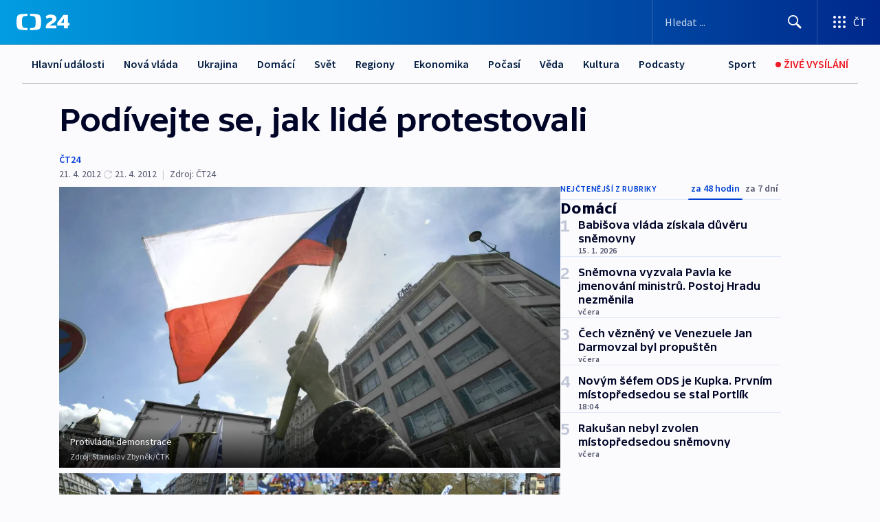

--- FILE ---
content_type: text/html; charset=utf-8
request_url: https://ct24.ceskatelevize.cz/clanek/domaci/podivejte-se-jak-lide-protestovali-271120
body_size: 64901
content:
<!DOCTYPE html><html lang="cs" data-sentry-element="Html" data-sentry-component="MyDocument" data-sentry-source-file="_document.tsx"><head data-sentry-element="Head" data-sentry-source-file="_document.tsx"><meta charSet="utf-8"/><meta content="initial-scale=1.0, width=device-width" name="viewport" data-sentry-element="meta" data-sentry-source-file="_app.tsx"/><meta name="publisher" content="ČT24, Česká televize" data-sentry-element="meta" data-sentry-source-file="_app.tsx"/><meta name="language" content="cs" data-sentry-element="meta" data-sentry-source-file="_app.tsx"/><meta name="theme-color" content="#ffffff" data-sentry-element="meta" data-sentry-source-file="_app.tsx"/><link rel="icon" href="/static/favicon.ico" sizes="any"/><link rel="icon" type="image/svg+xml" href="/static/favicon.svg"/><link rel="icon" type="image/png" href="/static/favicon.png"/><link rel="apple-touch-icon" href="/static/apple-touch-icon.png"/><link rel="manifest" href="/static/manifest.json"/><link rel="canonical" href="https://ct24.ceskatelevize.cz/clanek/domaci/podivejte-se-jak-lide-protestovali-271120"/><link rel="stylesheet" href="https://ctfs.ceskatelevize.cz/static/scripts/cmp/v2.1/orestbida/brands/ct24-light.css"/><title>Podívejte se, jak lidé protestovali — ČT24 — Česká televize</title><meta name="description" content="Praha - Prahu zaplnili nespokojení. Řečníci kritizovali vládu a vyzvali vládu k demisi. Policie odhadla počet účastníků dnešní protivládní demonstrace na 80 000 až 90 000 lidí, podle odborářů Václavském náměstí zaplnilo 120 000 lidí. Odboráři tam spolu s dalšími organizacemi uspořádali nejmasivnější protest proti vládě Petra Nečase a jejím reformám. Kromě odborů akci pořádaly dvě desítky organizací a iniciativ. Akce je součástí kampaně odborů a iniciativ Stop vládě, jejímž cílem je demise koaliční vlády. Část demonstrujících kolem 17 hodiny dorazila k budově zpravodajství České televize. Důvodem bylo, že podle nich televize neinformovala pravdivě o dnešní protestní akci. Česká televize dnešní odborářské akci věnovala tři hodiny vysílání na zpravodajském kanálu ČT24 a celou akci přenášela přímým přenosem."/><meta name="robots" content="index, follow"/><meta name="author" content="ČT24"/><meta property="og:title" content="Podívejte se, jak lidé protestovali"/><meta property="og:description" content="Praha - Prahu zaplnili nespokojení. Řečníci kritizovali vládu a vyzvali vládu k demisi. Policie odhadla počet účastníků dnešní protivládní demonstrace na 80 000 až 90 000 lidí, podle odborářů Václavském náměstí zaplnilo 120 000 lidí. Odboráři tam spolu s dalšími organizacemi uspořádali nejmasivnější protest proti vládě Petra Nečase a jejím reformám. Kromě odborů akci pořádaly dvě desítky organizací a iniciativ. Akce je součástí kampaně odborů a iniciativ Stop vládě, jejímž cílem je demise koaliční vlády. Část demonstrujících kolem 17 hodiny dorazila k budově zpravodajství České televize. Důvodem bylo, že podle nich televize neinformovala pravdivě o dnešní protestní akci. Česká televize dnešní odborářské akci věnovala tři hodiny vysílání na zpravodajském kanálu ČT24 a celou akci přenášela přímým přenosem."/><meta property="og:image" content="https://fs2-ct24.ceskatelevize.cz/image/[base64].jpg?width=1280"/><meta property="og:type" content="article"/><script type="application/ld+json">{"@context":"https://schema.org","@type":"Article","headline":"Podívejte se, jak lidé protestovali","description":"Praha - Prahu zaplnili nespokojení. Řečníci kritizovali vládu a vyzvali vládu k demisi. Policie odhadla počet účastníků dnešní protivládní demonstrace na 80 000 až 90 000 lidí, podle odborářů Václavském náměstí zaplnilo 120 000 lidí. Odboráři tam spolu s dalšími organizacemi uspořádali nejmasivnější protest proti vládě Petra Nečase a jejím reformám. Kromě odborů akci pořádaly dvě desítky organizací a iniciativ. Akce je součástí kampaně odborů a iniciativ Stop vládě, jejímž cílem je demise koaliční vlády. Část demonstrujících kolem 17 hodiny dorazila k budově zpravodajství České televize. Důvodem bylo, že podle nich televize neinformovala pravdivě o dnešní protestní akci. Česká televize dnešní odborářské akci věnovala tři hodiny vysílání na zpravodajském kanálu ČT24 a celou akci přenášela přímým přenosem.","datePublished":"2012-04-21T14:47:00+02:00","dateModified":"2012-04-21T17:35:00+02:00","author":[{"@type":"Person","name":"ČT24"}],"publisher":{"@type":"Organization","name":"ČT24 - Česká televize","logo":{"@type":"ImageObject","url":"https://ctfs.ceskatelevize.cz/static/channels/ct24.svg"}},"image":["https://fs2-ct24.ceskatelevize.cz/image/[base64].jpg?width=1024",{"@type":"ImageObject","url":"https://fs2-ct24.ceskatelevize.cz/image/[base64].jpg?width=1024","caption":"Protivládní demonstrace","creditText":"Zdroj: Stanislav Zbyněk, ČTK"}],"mainEntityOfPage":{"@type":"WebPage","@id":"https://ct24.ceskatelevize.cz/clanek/domaci/podivejte-se-jak-lide-protestovali-271120"},"keywords":"Domácí, Archiv, ČT24","hasPart":{"@type":"ImageGallery","url":"https://ct24.ceskatelevize.cz/clanek/domaci/podivejte-se-jak-lide-protestovali-271120#galerie=117335","image":[{"@type":"ImageObject","url":"https://fs2-ct24.ceskatelevize.cz/image/OThjYzY0OGRhNTU1MGMzNeAuBc8flHKXryBlah6r1GSYkzuTMC0gTkXhx7_OcL-vCaBwgGFm6xPn--IVNODAZgn7XlA48dZqH2ZC8yjWJV01oVbX8MapceWo1KxFW5aE3YNswYn5VYvN5jVqScyvKA.jpg","caption":"Protivládní demonstrace","creditText":"Zdroj: Stanislav Zbyněk, ČTK"},{"@type":"ImageObject","url":"https://fs2-ct24.ceskatelevize.cz/image/NDYxOTNiZDdkZmFkOTM3NXbSjO2uaOQhpiXU2i8vHtqtw8Z5M1wXOR3CAfxIwHaXIA5Xd1LyYDZ8lDQ04p_SeEoycC9BKDxdtH94f5cIwZvw0SYfn_6rdFXw1vOnXS4rx-fqJ8J04WIMPQec-2A0fg.jpg","caption":"Demonstrace na Václavském náměstí","creditText":"Zdroj: Stanislav Zbyněk, ČTK"},{"@type":"ImageObject","url":"https://fs2-ct24.ceskatelevize.cz/image/NzRiMzAxOWQ0NTU5ODA0MkypgSjn0JGzBQCyeeCk5kzFR7FH3BreGf4xAGOs6-75fQjOsE6M2-MLRYbE3ps3Ij5tyZ1rsSHJ9LwC05Lz2RtZ5FlxvNsM8dZSg-B1dh7UMVQ_nGq6lsYDBvtfG95W6Q.jpg","caption":"Demonstrace odborů","creditText":"Zdroj: ČTK, Roman Vondrouš"},{"@type":"ImageObject","url":"https://fs2-ct24.ceskatelevize.cz/image/ZTBjMmRjYWU4Njc2OTdiNPqBwZHKL4AzNtdae2xrBKgIm0obj_3F02O7WRFhE9GNTNM79gJqDgD4SbRxv4at4lscFesCoixIFhH-Tr3ABZae2auC8ajUYbu4EQx6AkxYytg9sWzRzrdW2nDjikTfkQ.jpg","caption":"Pochod odborářů","creditText":"Zdroj: ČTK, Roman Vondrouš"}]}}</script><meta name="next-head-count" content="21"/><script id="google-tag-manager" nonce="NDE3ODVmYjgtYzE5Yi00YmEyLWJiMWEtMGRiNTdmMzNmYzg4" data-sentry-element="Script" data-sentry-source-file="_document.tsx" data-nscript="beforeInteractive">
                        var dataLayer = dataLayer || [];dataLayer.push({
                            "page": { "section": "24" },
                            "app": {"version": "1.73.8", "platform": "Web"}
                        });

                        (function(w,d,s,l,i){w[l]=w[l]||[];w[l].push({'gtm.start':
                        new Date().getTime(),event:'gtm.js'});var f=d.getElementsByTagName(s)[0],
                        j=d.createElement(s),dl=l!='dataLayer'?'&l='+l:'';j.async=true;j.src=
                        'https://www.googletagmanager.com/gtm.js?id='+i+dl;var n=d.querySelector('[nonce]');
                        n&&j.setAttribute('nonce',n.nonce||n.getAttribute('nonce'));f.parentNode.insertBefore(j,f);
                        })(window,document,'script','dataLayer','GTM-WR543Z2');
                  </script><link nonce="NDE3ODVmYjgtYzE5Yi00YmEyLWJiMWEtMGRiNTdmMzNmYzg4" rel="preload" href="/_next/static/css/eb0e2c75f8046766.css" as="style"/><link nonce="NDE3ODVmYjgtYzE5Yi00YmEyLWJiMWEtMGRiNTdmMzNmYzg4" rel="stylesheet" href="/_next/static/css/eb0e2c75f8046766.css" data-n-g=""/><link nonce="NDE3ODVmYjgtYzE5Yi00YmEyLWJiMWEtMGRiNTdmMzNmYzg4" rel="preload" href="/_next/static/css/cf23267297961e52.css" as="style"/><link nonce="NDE3ODVmYjgtYzE5Yi00YmEyLWJiMWEtMGRiNTdmMzNmYzg4" rel="stylesheet" href="/_next/static/css/cf23267297961e52.css" data-n-p=""/><link nonce="NDE3ODVmYjgtYzE5Yi00YmEyLWJiMWEtMGRiNTdmMzNmYzg4" rel="preload" href="/_next/static/css/b5b3546fd1e0f7d1.css" as="style"/><link nonce="NDE3ODVmYjgtYzE5Yi00YmEyLWJiMWEtMGRiNTdmMzNmYzg4" rel="stylesheet" href="/_next/static/css/b5b3546fd1e0f7d1.css" data-n-p=""/><noscript data-n-css="NDE3ODVmYjgtYzE5Yi00YmEyLWJiMWEtMGRiNTdmMzNmYzg4"></noscript><script defer="" nonce="NDE3ODVmYjgtYzE5Yi00YmEyLWJiMWEtMGRiNTdmMzNmYzg4" nomodule="" src="/_next/static/chunks/polyfills-42372ed130431b0a.js"></script><script src="/_next/static/chunks/webpack-9d436da92b284dc9.js" nonce="NDE3ODVmYjgtYzE5Yi00YmEyLWJiMWEtMGRiNTdmMzNmYzg4" defer=""></script><script src="/_next/static/chunks/framework-df2fc3d29a08040c.js" nonce="NDE3ODVmYjgtYzE5Yi00YmEyLWJiMWEtMGRiNTdmMzNmYzg4" defer=""></script><script src="/_next/static/chunks/main-39313285097fd8c9.js" nonce="NDE3ODVmYjgtYzE5Yi00YmEyLWJiMWEtMGRiNTdmMzNmYzg4" defer=""></script><script src="/_next/static/chunks/pages/_app-47a8a81abe7733c6.js" nonce="NDE3ODVmYjgtYzE5Yi00YmEyLWJiMWEtMGRiNTdmMzNmYzg4" defer=""></script><script src="/_next/static/chunks/2852872c-095e82de10fae69e.js" nonce="NDE3ODVmYjgtYzE5Yi00YmEyLWJiMWEtMGRiNTdmMzNmYzg4" defer=""></script><script src="/_next/static/chunks/75fc9c18-c433d48982ca9a30.js" nonce="NDE3ODVmYjgtYzE5Yi00YmEyLWJiMWEtMGRiNTdmMzNmYzg4" defer=""></script><script src="/_next/static/chunks/86-353db38eb9faeaaf.js" nonce="NDE3ODVmYjgtYzE5Yi00YmEyLWJiMWEtMGRiNTdmMzNmYzg4" defer=""></script><script src="/_next/static/chunks/1509-4afa60b80d17ef4b.js" nonce="NDE3ODVmYjgtYzE5Yi00YmEyLWJiMWEtMGRiNTdmMzNmYzg4" defer=""></script><script src="/_next/static/chunks/8460-92487105c425564e.js" nonce="NDE3ODVmYjgtYzE5Yi00YmEyLWJiMWEtMGRiNTdmMzNmYzg4" defer=""></script><script src="/_next/static/chunks/1717-e987c59798af39f8.js" nonce="NDE3ODVmYjgtYzE5Yi00YmEyLWJiMWEtMGRiNTdmMzNmYzg4" defer=""></script><script src="/_next/static/chunks/608-61f15136e3e80c7d.js" nonce="NDE3ODVmYjgtYzE5Yi00YmEyLWJiMWEtMGRiNTdmMzNmYzg4" defer=""></script><script src="/_next/static/chunks/7444-e60ad12959b52b0e.js" nonce="NDE3ODVmYjgtYzE5Yi00YmEyLWJiMWEtMGRiNTdmMzNmYzg4" defer=""></script><script src="/_next/static/chunks/3028-ba2a8d82ec1582b5.js" nonce="NDE3ODVmYjgtYzE5Yi00YmEyLWJiMWEtMGRiNTdmMzNmYzg4" defer=""></script><script src="/_next/static/chunks/4035-8e9f8e7f61c25e84.js" nonce="NDE3ODVmYjgtYzE5Yi00YmEyLWJiMWEtMGRiNTdmMzNmYzg4" defer=""></script><script src="/_next/static/chunks/2990-59520cf8d197b73c.js" nonce="NDE3ODVmYjgtYzE5Yi00YmEyLWJiMWEtMGRiNTdmMzNmYzg4" defer=""></script><script src="/_next/static/chunks/pages/article/%5B...slug%5D-952bc5b55d16dac3.js" nonce="NDE3ODVmYjgtYzE5Yi00YmEyLWJiMWEtMGRiNTdmMzNmYzg4" defer=""></script><script src="/_next/static/Z-Fvt_APwofeyyCl6jn-t/_buildManifest.js" nonce="NDE3ODVmYjgtYzE5Yi00YmEyLWJiMWEtMGRiNTdmMzNmYzg4" defer=""></script><script src="/_next/static/Z-Fvt_APwofeyyCl6jn-t/_ssgManifest.js" nonce="NDE3ODVmYjgtYzE5Yi00YmEyLWJiMWEtMGRiNTdmMzNmYzg4" defer=""></script><style nonce="NDE3ODVmYjgtYzE5Yi00YmEyLWJiMWEtMGRiNTdmMzNmYzg4">.ctg-footer__social {
  color: #6f6f6f;
  display: flex;
  font-size: 1rem;
  align-items: center;
  font-family: SourceSansPro, sans-serif;
  line-height: 1.375rem;
  letter-spacing: 0;
  justify-content: center;
}
.ctg-footer__social-title {
  margin: 0;
  display: none;
  white-space: nowrap;
}
@media (min-width: 768px) {
  .ctg-footer__social-title {
    display: initial;
  }
}
  .ctg-footer__social-title.darkMode {
    color: rgba(255, 255, 255, 0.8);
  }
  .ctg-footer__social-list {
    margin: 0 0 16px 0;
    display: flex;
    padding: 0;
    list-style: none;
  }
@media (min-width: 768px) {
  .ctg-footer__social-list {
    margin: 0 0 0 15px;
  }
}
  .ctg-footer__social-list-item {
    width: 52px;
    margin: 0 4px;
    text-align: center;
  }
@media (min-width: 414px) {
  .ctg-footer__social-list-item {
    width: 64px;
  }
}
  .ctg-footer__social-list-item:first-child {
    margin-left: 0;
  }
  .ctg-footer__social-list-item:last-child {
    margin-right: 0;
  }
  .ctg-footer__social-list-item:hover {
    cursor: pointer;
    text-decoration: underline;
  }
  .ctg-footer__social-list-item:hover img.ctg-footer__icon-no-hover {
    display: none;
  }
  .ctg-footer__social-list-item:hover img.ctg-footer__icon-hover {
    display: block;
  }
  .ctg-footer__social-list-item img {
    width: 36px;
    height: 36px;
    margin: auto;
  }
@media (min-width: 768px) {
  .ctg-footer__social-list-item {
    width: initial;
  }
}
@media (min-width: 768px) {
  .ctg-footer__social-list-item img {
    width: 32px;
    height: 32px;
  }
}
  .ctg-footer__icon-hover {
    display: none;
  }
  .ctg-footer__icon-no-hover {
    display: block;
  }
  .ctg-footer__social-list-item-title {
    color: #6f6f6f;
    font-size: 0.75rem;
    font-family: SourceSansPro, sans-serif;
    font-weight: 400;
    line-height: 18px;
    white-space: nowrap;
    letter-spacing: 0.0375rem;
    text-transform: initial;
  }
@media (min-width: 768px) {
  .ctg-footer__social-list-item-title {
    display: none;
  }
}
  .ctg-footer__social-item-link {
    display: block;
    text-decoration: none;
  }
  .ctg-footer__channels-list {
    width: 100%;
    margin: 0;
    display: none;
    padding: 0;
    list-style: none;
  }
@media (min-width: 768px) {
  .ctg-footer__channels-list {
    display: flex;
  }
}
@media (min-width: 1024px) {
  .ctg-footer__channels-list {
    flex-wrap: wrap;
  }
}
  .ctg-footer__channels-list-item {
    flex: 1 1 auto;
    display: flex;
    margin-bottom: 40px;
    justify-content: center;
  }
@media (min-width: 1024px) {
  .ctg-footer__channels-list-item {
    flex: 0 1 30%;
    justify-content: start;
  }
}
  .ctg-footer__channels-list-item img {
    height: 20px;
  }
@media (min-width: 1024px) {
  .ctg-footer__channels-list-item img {
    height: 24px;
  }
}
  .ctg-footer__sr-only {
    top: auto;
    left: -10000px;
    width: 1px;
    height: 1px;
    overflow: hidden;
    position: absolute;
  }
  .ctg-footer__sub-footer {
    color: #6f6f6f;
    display: flex;
    font-size: 0.875rem;
    font-family: SourceSansPro, sans-serif;
    font-weight: 400;
    line-height: 1.25rem;
    letter-spacing: 0;
    text-transform: initial;
    justify-content: space-between;
  }
  .ctg-footer__sub-footer a {
    color: #041e42;
    transition: color 300ms ease-in;
    text-decoration: none;
  }
  .ctg-footer__sub-footer p {
    margin: 0;
  }
@media (max-width: 413px) {
  .ctg-footer__sub-footer div:first-child span:first-of-type {
    display: block;
  }
}
  .ctg-footer__sub-footer.darkMode span, .ctg-footer__sub-footer.darkMode a {
    color: rgba(255, 255, 255, 0.8);
  }
  .ctg-footer__sub-footer.darkMode p:first-child {
    color: rgba(255, 255, 255, 0.6);
  }
  .ctg-footer__sub-footer a:hover {
    text-decoration: underline;
  }
  .ctg-footer__separator {
    margin: 0px 7px;
  }
@media (max-width: 413px) {
  .ctg-footer__hidden {
    display: none;
  }
}
  .ctg-footer__right-column {
    display: none;
  }
@media (min-width: 768px) {
  .ctg-footer__right-column {
    display: flex;
  }
}
  .ctg-footer__contacts {
    color: #6f6f6f;
    font-size: 1rem;
    text-align: left;
    font-family: SourceSansPro, sans-serif;
    line-height: 20px;
    letter-spacing: 0;
  }
  .ctg-footer__contacts a {
    color: #041e42;
    transition: color 300ms ease-in;
    text-decoration: none;
  }
@media (min-width: 768px) and (max-width: 1023px) {
  .ctg-footer__contacts {
    text-align: center;
  }
}
  .ctg-footer__contacts a:hover {
    text-decoration: underline;
  }
  .ctg-footer__contacts-list {
    margin: 0;
    display: flex;
    flex-direction: column;
    justify-content: center;
  }
@media (min-width: 768px) {
  .ctg-footer__contacts-list {
    flex-direction: row;
  }
}
@media (min-width: 1024px) {
  .ctg-footer__contacts-list {
    justify-content: start;
  }
}
  .ctg-footer__contacts-list.darkMode span {
    color: #FFFFFF;
  }
  .ctg-footer__contacts-link {
    color: #041e42;
    margin: 0 0 0 0;
    display: flex;
    align-self: flex-start;
    line-height: 22px;
    align-content: center;
  }
  .ctg-footer__contacts-link img {
    margin-right: 10px;
  }
  .ctg-footer__contacts-link:first-child {
    margin: 0 0 18px 0;
  }
@media (min-width: 768px) {
  .ctg-footer__contacts-link:first-child {
    margin-right: 26px;
  }
}
  .ctg-footer__strong {
    font-family: SourceSansPro, sans-serif;
    font-weight: 600;
  }
  .ctg-footer__opening-hours {
    color: #000;
    margin: 0 0 16px 0;
  }
  .ctg-footer__opening-hours span:last-child {
    color: #6f6f6f;
    display: inline-block;
    margin-top: 8px;
  }
  .ctg-footer__opening-hours.darkMode span:first-child {
    color: #FFFFFF;
  }
  .ctg-footer__opening-hours.darkMode span:last-child {
    color: rgba(255, 255, 255, 0.8);
  }
  .footer-0-2-1 {  }
  .footer-0-2-1.darkMode {  }
  .footer-0-2-1 hr {
    opacity: 1;
  }
  .wrapper-0-2-2 {
    margin: 0 auto;
    display: grid;
    padding: 32px 16px 24px 16px;
  }
@media (min-width: 768px) {
  .wrapper-0-2-2 {
    padding: 48px 24px 32px 24px;
    grid-row-gap: 0px;
    grid-column-gap: 0px;
    grid-template-rows: repeat(6, auto);
    grid-template-columns: repeat(2, auto);
  }
}
@media (min-width: 1024px) {
  .wrapper-0-2-2 {
    grid-template-rows: repeat(6, auto);
  }
}
  .wrapper-0-2-2 a:focus {
    outline: none;
    box-shadow: 0px 0px 0px 2px #60a0ff;
    border-radius: 4px;
  }
  .logo-0-2-3 {
    display: block;
    justify-self: start;
    margin-bottom: 24px;
  }
  .logo-0-2-3 img {
    height: 24px;
  }
@media (min-width: 768px) {
  .logo-0-2-3 {
    grid-area: 1 / 1 / 2 / 2;
    margin-bottom: 40px;
  }
}
@media (min-width: 1024px) {
  .logo-0-2-3 {
    margin-bottom: 56px;
  }
}
@media (min-width: 768px) {
  .logo-0-2-3 img {
    height: 32px;
  }
}
  .social-0-2-4 {  }
@media (min-width: 768px) {
  .social-0-2-4 {
    grid-area: 1 / 2 / 1 / 3;
    align-self: flex-start;
    justify-content: flex-end;
  }
}
  .contacts-0-2-5 {
    margin-bottom: 22px;
  }
@media (min-width: 768px) {
  .contacts-0-2-5 {
    grid-area: 4 / 1 / 4 / 3;
  }
}
@media (min-width: 1024px) {
  .contacts-0-2-5 {
    grid-area: 3 / 2 / 3 / 3;
  }
}
  .channels-0-2-6 {  }
@media (min-width: 768px) {
  .channels-0-2-6 {
    grid-area: 3 / 1 / 3 / 3;
  }
}
@media (min-width: 1024px) {
  .channels-0-2-6 {
    grid-area: 2 / 2 / 2 / 3;
    align-self: start;
    margin-bottom: 11px;
  }
}
  .divider-0-2-7 {
    width: 100%;
    border: none;
    height: 1px;
    margin: 0 0 16px 0;
    background-color: #e0e0e0;
  }
@media (min-width: 768px) {
  .divider-0-2-7 {
    margin: 0 0 24px 0;
    grid-area: 5 / 1 / 5 / 3;
  }
}
@media (min-width: 1024px) {
  .divider-0-2-7 {
    grid-area: 5 / 1 / 5 / 3;
  }
}
  .dividerMedium-0-2-8 {
    margin: 0 0 16px 0;
  }
  .dividerLow-0-2-9 {
    margin: 0 0 20px 0;
  }
@media (min-width: 768px) {
  .dividerLow-0-2-9 {
    margin: 0 0 12px 0;
  }
}
  .dividerMobile-0-2-10 {  }
@media (min-width: 768px) {
  .dividerMobile-0-2-10 {
    display: none;
  }
}
  .linkList-0-2-11 {
    margin: 0 0 20px 0;
    display: flex;
    padding: 0;
    row-gap: 18px;
    flex-wrap: wrap;
    font-size: 1rem;
    list-style: none;
    font-family: SourceSansPro, sans-serif;
    line-height: 1.375rem;
    letter-spacing: 0;
  }
  .linkList-0-2-11 a {
    color: #041e42;
    transition: color 300ms ease-in;
    text-decoration: none;
  }
@media (min-width: 768px) {
  .linkList-0-2-11 {
    margin: 0 0 40px 0;
    display: grid;
    grid-column: 1 / 3;
    grid-template-columns: repeat(3, 1fr);
  }
  .linkList-0-2-11 #tvProgram {
    grid-area: 1 / 1;
  }
  .linkList-0-2-11 #ziveVysilani {
    grid-area: 2 / 1;
  }
  .linkList-0-2-11 #tvPoplatky {
    grid-area: 3 / 1;
  }
  .linkList-0-2-11 #teletext {
    grid-area: 4 / 1;
  }
  .linkList-0-2-11 #podcasty {
    grid-area: 5 / 1;
  }
  .linkList-0-2-11 #pocasi {
    grid-area: 1 / 2;
  }
  .linkList-0-2-11 #eshop {
    grid-area: 2 / 2;
  }
  .linkList-0-2-11 #mobilniAplikace {
    grid-area: 3 / 2;
  }
  .linkList-0-2-11 #vseoCt {
    grid-area: 4 / 2;
  }
  .linkList-0-2-11 #studioBrno {
    grid-area: 2 / 3;
  }
  .linkList-0-2-11 #proMedia {
    grid-area: 5 / 2;
  }
  .linkList-0-2-11 #studioOstrava {
    grid-area: 1 / 3;
  }
  .linkList-0-2-11 #radaCt {
    grid-area: 6 / 1;
  }
  .linkList-0-2-11 #kariera {
    grid-area: 3 / 3;
  }
  .linkList-0-2-11 #casteDotazy {
    grid-area: 4 / 3;
  }
  .linkList-0-2-11 #kontakty {
    grid-area: 5 / 3;
  }
}
@media (min-width: 1024px) {
  .linkList-0-2-11 {
    margin: 0 0 32px 0;
    display: flex;
    row-gap: 10px;
    grid-area: 2 / 1 / 5 / 2;
  }
}
  .linkList-0-2-11.darkMode {  }
  .linkList-0-2-11.darkMode a {
    color: #FFFFFF;
  }
  .linkList-0-2-11 a:hover {
    text-decoration: underline;
  }
  .linkListItem-0-2-12 {
    flex: 0 1 45%;
    line-height: 22px;
  }
@media (min-width: 768px) {
  .linkListItem-0-2-12 {
    flex: 0 1 33%;
  }
}
@media (min-width: 1024px) {
  .linkListItem-0-2-12 {
    flex: 0 1 50%;
  }
}
  .subFooter-0-2-13 {  }
@media (min-width: 768px) {
  .subFooter-0-2-13 {
    grid-area: 6 / 1 / 6 / 3;
  }
}
  .srOnly-0-2-14 {
    top: auto;
    left: -10000px;
    width: 1px;
    height: 1px;
    overflow: hidden;
    position: absolute;
  }
  .footer-d17-0-2-15 {
    background: #f4f4f4;
  }
  .footer-d17-0-2-15.darkMode {
    background: #001830;
  }
  .wrapper-d18-0-2-16 {
    max-width: 1216px;
  }
  .ctg-header__wrapper {
    width: 100%;
    content: a;
    box-sizing: border-box;
    background-color: #fff;
  }
  .ctg-header__document-disable-scroll-local {  }
@media screen and (max-width: 767px) {
  .ctg-header__document-disable-scroll-local {
    overflow: hidden !important;
    touch-action: none;
    overscroll-behavior: none;
    -webkit-overflow-scrolling: none;
  }
}
  .ctg-header__body-disable-scroll-local {  }
@media screen and (max-width: 767px) {
  .ctg-header__body-disable-scroll-local {
    overflow: hidden !important;
    touch-action: none;
    overscroll-behavior: none;
    -webkit-overflow-scrolling: none;
  }
}
  .ctg-header__document-disable-scroll-global {  }
@media screen and (max-width: 427px) {
  .ctg-header__document-disable-scroll-global {
    overflow: hidden !important;
    touch-action: none;
    overscroll-behavior: none;
    -webkit-overflow-scrolling: none;
  }
}
  .ctg-header__body-disable-scroll-global {  }
@media screen and (max-width: 427px) {
  .ctg-header__body-disable-scroll-global {
    overflow: hidden !important;
    touch-action: none;
    overscroll-behavior: none;
    -webkit-overflow-scrolling: none;
  }
}
  .ctg-header__document-disable-scroll-local-d2 {  }
@media screen and (max-width: 767px) {
  .ctg-header__document-disable-scroll-local-d2 {
    padding-right: 0px !important;
  }
}
  .ctg-header__document-disable-scroll-global-d4 {  }
@media screen and (max-width: 427px) {
  .ctg-header__document-disable-scroll-global-d4 {
    padding-right: 0px !important;
  }
}
  .ctg-header__inset-focus-visible {  }
  .ctg-header__context-menu-item-disabled {  }
  .ctg-header__context-menu-item.ctg-header__context-menu-item-disabled .ctg-header__context-menu-item-link, .ctg-header__context-menu-item.ctg-header__context-menu-item-disabled .ctg-header__context-menu-item-link:hover {
    cursor: auto;
  }
  .ctg-header__context-menu-item-active {  }
  .ctg-header__context-menu-item.ctg-header__context-menu-item-active .ctg-header__context-menu-item-link {
    cursor: default;
    font-family: SourceSansPro, sans-serif;
    font-weight: 600;
  }
  .ctg-header__context-menu-item-link {
    display: flex;
    padding: 9px 26px 9px;
    font-size: 1rem;
    align-items: center;
    font-family: SourceSansPro, sans-serif;
    line-height: 1.375rem;
    letter-spacing: 0;
    vertical-align: sub;
  }
  .ctg-header__context-menu-item:not(.ctg-header__context-menu-item-disabled) .ctg-header__context-menu-item-link:hover {  }
  .ctg-header__context-menu-item-link:hover {
    text-decoration: none;
  }
  .ctg-header__profile-name {  }
  .ctg-header__profile-name + ul li:first-child .ctg-header__context-menu-item-link {
    padding: 0 24px 9px;
  }
  .ctg-header__profile-name + ul li:first-child .ctg-header__context-menu-item-link:hover {
    text-decoration: underline;
    background-color: #fff;
  }
  .ctg-header__context-menu-item-link-is-not {  }
  .ctg-header__context-menu-item-link.ctg-header__context-menu-item-link-is-not {
    outline: none;
  }
  .ctg-header__context-menu-item-link.ctg-header__context-menu-item-link-is-not.focus-visible {
    box-shadow: 0px 0px 0px 2px #60a0ff;
  }
  .ctg-header__context-menu-item {
    color: #393939;
    width: 100%;
    padding: 0;
    max-width: 100%;
    list-style: none;
  }
  .ctg-header__context-menu-item > span {
    display: flex;
    align-items: center;
  }
  .ctg-header__context-menu-item > span > svg {
    fill: currentColor;
    flex: 0 0 auto;
    width: 20px;
    height: 20px;
    margin: 0 8px 0 -28px;
  }
  .ctg-header__context-menu-icon {
    width: 20px;
    display: flex;
    align-items: center;
    margin-right: 18px;
  }
  .ctg-header__context-menu-item-disabled-d0 {  }
  .ctg-header__context-menu-item.ctg-header__context-menu-item-disabled-d0 .ctg-header__context-menu-item-link, .ctg-header__context-menu-item.ctg-header__context-menu-item-disabled-d0 .ctg-header__context-menu-item-link:hover {
    background-color: transparent;
    color: #8d8d8d;
  }
  .ctg-header__context-menu-item-active-d1 {  }
  .ctg-header__context-menu-item.ctg-header__context-menu-item-active-d1 .ctg-header__context-menu-item-link {
    color: #000000;
  }
  .ctg-header__context-menu-item-link-d2 {
    color: #041e42;
  }
  .ctg-header__context-menu-item:not(.ctg-header__context-menu-item-disabled) .ctg-header__context-menu-item-link-d2:hover {
    color: #000000;
    background-color: #f4f4f4;
  }
  .ctg-header__context-menu-item-disabled-d3 {  }
  .ctg-header__context-menu-item.ctg-header__context-menu-item-disabled-d3 .ctg-header__context-menu-item-link, .ctg-header__context-menu-item.ctg-header__context-menu-item-disabled-d3 .ctg-header__context-menu-item-link:hover {
    background-color: transparent;
    color: #8d8d8d;
  }
  .ctg-header__context-menu-item-active-d4 {  }
  .ctg-header__context-menu-item.ctg-header__context-menu-item-active-d4 .ctg-header__context-menu-item-link {
    color: #000000;
  }
  .ctg-header__context-menu-item-link-d5 {
    color: #041e42;
  }
  .ctg-header__context-menu-item:not(.ctg-header__context-menu-item-disabled) .ctg-header__context-menu-item-link-d5:hover {
    color: #000000;
    background-color: #f4f4f4;
  }
  .ctg-header__context-menu-item-disabled-d6 {  }
  .ctg-header__context-menu-item.ctg-header__context-menu-item-disabled-d6 .ctg-header__context-menu-item-link, .ctg-header__context-menu-item.ctg-header__context-menu-item-disabled-d6 .ctg-header__context-menu-item-link:hover {
    background-color: transparent;
    color: #8d8d8d;
  }
  .ctg-header__context-menu-item-active-d7 {  }
  .ctg-header__context-menu-item.ctg-header__context-menu-item-active-d7 .ctg-header__context-menu-item-link {
    color: #000000;
  }
  .ctg-header__context-menu-item-link-d8 {
    color: #041e42;
  }
  .ctg-header__context-menu-item:not(.ctg-header__context-menu-item-disabled) .ctg-header__context-menu-item-link-d8:hover {
    color: #000000;
    background-color: #f4f4f4;
  }
  .ctg-header__context-menu-item-disabled-d9 {  }
  .ctg-header__context-menu-item.ctg-header__context-menu-item-disabled-d9 .ctg-header__context-menu-item-link, .ctg-header__context-menu-item.ctg-header__context-menu-item-disabled-d9 .ctg-header__context-menu-item-link:hover {
    background-color: transparent;
    color: #8d8d8d;
  }
  .ctg-header__context-menu-item-active-d10 {  }
  .ctg-header__context-menu-item.ctg-header__context-menu-item-active-d10 .ctg-header__context-menu-item-link {
    color: #000000;
  }
  .ctg-header__context-menu-item-link-d11 {
    color: #041e42;
  }
  .ctg-header__context-menu-item:not(.ctg-header__context-menu-item-disabled) .ctg-header__context-menu-item-link-d11:hover {
    color: #000000;
    background-color: #f4f4f4;
  }
  .ctg-header__context-menu-item-disabled-d12 {  }
  .ctg-header__context-menu-item.ctg-header__context-menu-item-disabled-d12 .ctg-header__context-menu-item-link, .ctg-header__context-menu-item.ctg-header__context-menu-item-disabled-d12 .ctg-header__context-menu-item-link:hover {
    background-color: transparent;
    color: #8d8d8d;
  }
  .ctg-header__context-menu-item-active-d13 {  }
  .ctg-header__context-menu-item.ctg-header__context-menu-item-active-d13 .ctg-header__context-menu-item-link {
    color: #000000;
  }
  .ctg-header__context-menu-item-link-d14 {
    color: #041e42;
  }
  .ctg-header__context-menu-item:not(.ctg-header__context-menu-item-disabled) .ctg-header__context-menu-item-link-d14:hover {
    color: #000000;
    background-color: #f4f4f4;
  }
  .ctg-header__context-menu-item-disabled-d15 {  }
  .ctg-header__context-menu-item.ctg-header__context-menu-item-disabled-d15 .ctg-header__context-menu-item-link, .ctg-header__context-menu-item.ctg-header__context-menu-item-disabled-d15 .ctg-header__context-menu-item-link:hover {
    background-color: transparent;
    color: #8d8d8d;
  }
  .ctg-header__context-menu-item-active-d16 {  }
  .ctg-header__context-menu-item.ctg-header__context-menu-item-active-d16 .ctg-header__context-menu-item-link {
    color: #000000;
  }
  .ctg-header__context-menu-item-link-d17 {
    color: #041e42;
  }
  .ctg-header__context-menu-item:not(.ctg-header__context-menu-item-disabled) .ctg-header__context-menu-item-link-d17:hover {
    color: #000000;
    background-color: #f4f4f4;
  }
  .ctg-header__context-menu-item-disabled-d18 {  }
  .ctg-header__context-menu-item.ctg-header__context-menu-item-disabled-d18 .ctg-header__context-menu-item-link, .ctg-header__context-menu-item.ctg-header__context-menu-item-disabled-d18 .ctg-header__context-menu-item-link:hover {
    background-color: transparent;
    color: #8d8d8d;
  }
  .ctg-header__context-menu-item-active-d19 {  }
  .ctg-header__context-menu-item.ctg-header__context-menu-item-active-d19 .ctg-header__context-menu-item-link {
    color: #000000;
  }
  .ctg-header__context-menu-item-link-d20 {
    color: #041e42;
  }
  .ctg-header__context-menu-item:not(.ctg-header__context-menu-item-disabled) .ctg-header__context-menu-item-link-d20:hover {
    color: #000000;
    background-color: #f4f4f4;
  }
  .ctg-header__context-menu-item-disabled-d21 {  }
  .ctg-header__context-menu-item.ctg-header__context-menu-item-disabled-d21 .ctg-header__context-menu-item-link, .ctg-header__context-menu-item.ctg-header__context-menu-item-disabled-d21 .ctg-header__context-menu-item-link:hover {
    background-color: transparent;
    color: #8d8d8d;
  }
  .ctg-header__context-menu-item-active-d22 {  }
  .ctg-header__context-menu-item.ctg-header__context-menu-item-active-d22 .ctg-header__context-menu-item-link {
    color: #000000;
  }
  .ctg-header__context-menu-item-link-d23 {
    color: #041e42;
  }
  .ctg-header__context-menu-item:not(.ctg-header__context-menu-item-disabled) .ctg-header__context-menu-item-link-d23:hover {
    color: #000000;
    background-color: #f4f4f4;
  }
  .ctg-header__context-menu-item-disabled-d24 {  }
  .ctg-header__context-menu-item.ctg-header__context-menu-item-disabled-d24 .ctg-header__context-menu-item-link, .ctg-header__context-menu-item.ctg-header__context-menu-item-disabled-d24 .ctg-header__context-menu-item-link:hover {
    background-color: transparent;
    color: #8d8d8d;
  }
  .ctg-header__context-menu-item-active-d25 {  }
  .ctg-header__context-menu-item.ctg-header__context-menu-item-active-d25 .ctg-header__context-menu-item-link {
    color: #000000;
  }
  .ctg-header__context-menu-item-link-d26 {
    color: #041e42;
  }
  .ctg-header__context-menu-item:not(.ctg-header__context-menu-item-disabled) .ctg-header__context-menu-item-link-d26:hover {
    color: #000000;
    background-color: #f4f4f4;
  }
  .ctg-header__context-menu-item-disabled-d27 {  }
  .ctg-header__context-menu-item.ctg-header__context-menu-item-disabled-d27 .ctg-header__context-menu-item-link, .ctg-header__context-menu-item.ctg-header__context-menu-item-disabled-d27 .ctg-header__context-menu-item-link:hover {
    background-color: transparent;
    color: #8d8d8d;
  }
  .ctg-header__context-menu-item-active-d28 {  }
  .ctg-header__context-menu-item.ctg-header__context-menu-item-active-d28 .ctg-header__context-menu-item-link {
    color: #000000;
  }
  .ctg-header__context-menu-item-link-d29 {
    color: #041e42;
  }
  .ctg-header__context-menu-item:not(.ctg-header__context-menu-item-disabled) .ctg-header__context-menu-item-link-d29:hover {
    color: #000000;
    background-color: #f4f4f4;
  }
  .ctg-header__context-menu-item-disabled-d30 {  }
  .ctg-header__context-menu-item.ctg-header__context-menu-item-disabled-d30 .ctg-header__context-menu-item-link, .ctg-header__context-menu-item.ctg-header__context-menu-item-disabled-d30 .ctg-header__context-menu-item-link:hover {
    background-color: transparent;
    color: #8d8d8d;
  }
  .ctg-header__context-menu-item-active-d31 {  }
  .ctg-header__context-menu-item.ctg-header__context-menu-item-active-d31 .ctg-header__context-menu-item-link {
    color: #000000;
  }
  .ctg-header__context-menu-item-link-d32 {
    color: #041e42;
  }
  .ctg-header__context-menu-item:not(.ctg-header__context-menu-item-disabled) .ctg-header__context-menu-item-link-d32:hover {
    color: #000000;
    background-color: #f4f4f4;
  }
  .ctg-header__context-menu-item-disabled-d33 {  }
  .ctg-header__context-menu-item.ctg-header__context-menu-item-disabled-d33 .ctg-header__context-menu-item-link, .ctg-header__context-menu-item.ctg-header__context-menu-item-disabled-d33 .ctg-header__context-menu-item-link:hover {
    background-color: transparent;
    color: #8d8d8d;
  }
  .ctg-header__context-menu-item-active-d34 {  }
  .ctg-header__context-menu-item.ctg-header__context-menu-item-active-d34 .ctg-header__context-menu-item-link {
    color: #000000;
  }
  .ctg-header__context-menu-item-link-d35 {
    color: #041e42;
  }
  .ctg-header__context-menu-item:not(.ctg-header__context-menu-item-disabled) .ctg-header__context-menu-item-link-d35:hover {
    color: #000000;
    background-color: #f4f4f4;
  }
  .ctg-header__context-menu-item-disabled-d36 {  }
  .ctg-header__context-menu-item.ctg-header__context-menu-item-disabled-d36 .ctg-header__context-menu-item-link, .ctg-header__context-menu-item.ctg-header__context-menu-item-disabled-d36 .ctg-header__context-menu-item-link:hover {
    background-color: transparent;
    color: #8d8d8d;
  }
  .ctg-header__context-menu-item-active-d37 {  }
  .ctg-header__context-menu-item.ctg-header__context-menu-item-active-d37 .ctg-header__context-menu-item-link {
    color: #000000;
  }
  .ctg-header__context-menu-item-link-d38 {
    color: #041e42;
  }
  .ctg-header__context-menu-item:not(.ctg-header__context-menu-item-disabled) .ctg-header__context-menu-item-link-d38:hover {
    color: #000000;
    background-color: #f4f4f4;
  }
  .ctg-header__local-menu-mobile-nav {
    width: 100%;
    display: none;
    position: relative;
    box-shadow: 0px 1px 3px rgba(0, 0, 0, 0.2), 0px 12px 24px -8px rgba(0, 0, 0, 0.15);
    margin-left: auto;
    background-color: #fff;
  }
  .ctg-header__local-menu-mobile-nav .ctg-header__context-menu {
    width: 100%;
    padding: 16px 0;
    box-shadow: none;
    background-color: transparent;
  }
  .ctg-header__local-menu-mobile-nav .ctg-header__context-menu li.ctg-header__context-menu-item-active > a, .ctg-header__local-menu-mobile-nav .ctg-header__context-menu li.ctg-header__context-menu-item-active > span, .ctg-header__local-menu-mobile-nav .ctg-header__context-menu li > a:hover {
    color: #041e42;
  }
  .ctg-header__local-menu-mobile-nav .ctg-header__context-menu li:not(.ctg-header__context-menu-item-disabled) > a:hover, .ctg-header__local-menu-mobile-nav .ctg-header__context-menu li:not(.ctg-header__context-menu-item-disabled) > span.ctg-header__local-menu-mobile-nav .ctg-header__context-menu li:not(.ctg-header__context-menu-item-disabled):hover {
    background-color: #f4f4f4;
  }
  .ctg-header__local-menu-mobile-nav-visible {
    display: block;
  }
  .ctg-header__local-menu-mobile-nav-wrapper {
    top: 105px;
    left: 0;
    width: 100%;
    height: calc(100% - 105px);
    padding: 0;
    z-index: 101;
    overflow: auto;
    position: fixed;
    visibility: hidden;
    background-color: rgba(0, 0, 0, .3);
  }
  .ctg-header__local-menu-mobile-nav-wrapper-visible {
    visibility: visible;
  }
  .ctg-header__local-menu-mobile-button-wrapper {
    color: inherit;
    display: flex;
    align-items: center;
  }
  .ctg-header__local-menu-mobile-button-wrapper > button {
    color: inherit;
    display: flex;
    padding: 10px 16px;
    align-items: center;
  }
  .ctg-header__local-menu-mobile-button > svg {
    color: inherit;
    width: 24px;
    height: 24px;
    margin-right: 4px;
  }
  .ctg-header__local-menu-mobile-button > span {
    color: inherit;
    font-size: 1rem;
    font-family: SourceSansPro, sans-serif;
    line-height: 1;
  }
  .ctg-header__inset-focus-visible {  }
  .ctg-header__hotlink-nav-list-item {
    position: relative;
  }
@media (max-width: 767px) {
  .ctg-header__hotlink-nav-list-item {
    border-left: 1px solid rgba(0, 0, 0, 0.2);
  }
}
  .ctg-header__hotlink-nav-list-item > a, .ctg-header__hotlink-nav-list-item > button, .ctg-header__hotlink-nav-list-item > span {
    height: 100%;
    margin: 0;
    display: flex;
    position: relative;
    font-size: 16px;
    box-sizing: border-box;
    transition: backgroundColor 150ms, borderColor 150ms,color 150ms;
    align-items: center;
    font-family: SourceSansPro, sans-serif;
    font-weight: 600;
    line-height: 1.314rem;
    padding-top: 5px;
    white-space: nowrap;
    padding-left: 14px;
    padding-right: 14px;
    letter-spacing: normal;
    padding-bottom: 5px;
    justify-content: center;
    text-decoration: none;
  }
  .ctg-header__hotlink-nav-list-item > span {
    cursor: default;
  }
  .ctg-header__hotlink-nav-list-item > a svg, .ctg-header__hotlink-nav-list-item > button svg, .ctg-header__hotlink-nav-list-item > span svg {
    margin-right: 4px;
  }
  .ctg-header__hotlink-nav-list-item-active.ctg-header__hotlink-nav-list-item > a svg, .ctg-header__hotlink-nav-list-item-active.ctg-header__hotlink-nav-list-item > button svg, .ctg-header__hotlink-nav-list-item-active.ctg-header__hotlink-nav-list-item > span svg {  }
  .ctg-header__hotlink-nav-list-item-active.ctg-header__hotlink-nav-list-item > a, .ctg-header__hotlink-nav-list-item-active.ctg-header__hotlink-nav-list-item > button, .ctg-header__hotlink-nav-list-item-active.ctg-header__hotlink-nav-list-item > span {  }
@media (hover: hover) {
  .ctg-header__hotlink-nav-list-item > a, .ctg-header__hotlink-nav-list-item > button, .ctg-header__hotlink-nav-list-item > span {  }
  .ctg-header__hotlink-nav-list-item > a:hover svg, .ctg-header__hotlink-nav-list-item > button:hover svg, .ctg-header__hotlink-nav-list-item > span:hover svg {  }
  .ctg-header__hotlink-nav-list-item > a:hover, .ctg-header__hotlink-nav-list-item > button:hover, .ctg-header__hotlink-nav-list-item > span:hover {
    text-decoration: none;
  }
}
  .ctg-header__hotlink-nav-list-item-active {  }
  .ctg-header__hotlink-nav-list-item-active:before {
    left: 50%;
    width: 0;
    bottom: -6px;
    height: 0;
    content: "";
    position: absolute;
    border-left: 6px solid transparent;
    margin-left: -6px;
    border-right: 6px solid transparent;
  }
  .ctg-header__hotlink-nav-list-item-d0 {  }
  .ctg-header__hotlink-nav-list-item-d0 > a, .ctg-header__hotlink-nav-list-item-d0 > button, .ctg-header__hotlink-nav-list-item-d0 > span {
    background-color: transparent;
    color: #041e42;
  }
  .ctg-header__hotlink-nav-list-item-d0 > a svg, .ctg-header__hotlink-nav-list-item-d0 > button svg, .ctg-header__hotlink-nav-list-item-d0 > span svg {
    color: inherit;
  }
  .ctg-header__hotlink-nav-list-item-active.ctg-header__hotlink-nav-list-item-d0 > a svg, .ctg-header__hotlink-nav-list-item-active.ctg-header__hotlink-nav-list-item-d0 > button svg, .ctg-header__hotlink-nav-list-item-active.ctg-header__hotlink-nav-list-item-d0 > span svg {
    color: inherit;
  }
  .ctg-header__hotlink-nav-list-item-active.ctg-header__hotlink-nav-list-item-d0 > a, .ctg-header__hotlink-nav-list-item-active.ctg-header__hotlink-nav-list-item-d0 > button, .ctg-header__hotlink-nav-list-item-active.ctg-header__hotlink-nav-list-item-d0 > span {
    background-color: #041e42;
    color: #fff;
    border-color: #041e42;
  }
@media (hover: hover) {
  .ctg-header__hotlink-nav-list-item-d0 > a, .ctg-header__hotlink-nav-list-item-d0 > button, .ctg-header__hotlink-nav-list-item-d0 > span {  }
  .ctg-header__hotlink-nav-list-item-d0 > a:hover svg, .ctg-header__hotlink-nav-list-item-d0 > button:hover svg, .ctg-header__hotlink-nav-list-item-d0 > span:hover svg {
    color: inherit;
  }
  .ctg-header__hotlink-nav-list-item-d0 > a:hover, .ctg-header__hotlink-nav-list-item-d0 > button:hover, .ctg-header__hotlink-nav-list-item-d0 > span:hover {
    background-color: #041e42;
    color: #fff;
    border-color: #041e42;
  }
}
  .ctg-header__hotlink-nav-list-item-active-d2 {  }
  .ctg-header__hotlink-nav-list-item-active-d2:before {
    border-top: 6px solid #041e42;
  }
  .ctg-header__hotlink-nav-list-item-d3 {  }
  .ctg-header__hotlink-nav-list-item-d3 > a, .ctg-header__hotlink-nav-list-item-d3 > button, .ctg-header__hotlink-nav-list-item-d3 > span {
    background-color: transparent;
    color: #041e42;
  }
  .ctg-header__hotlink-nav-list-item-d3 > a svg, .ctg-header__hotlink-nav-list-item-d3 > button svg, .ctg-header__hotlink-nav-list-item-d3 > span svg {
    color: inherit;
  }
  .ctg-header__hotlink-nav-list-item-active.ctg-header__hotlink-nav-list-item-d3 > a svg, .ctg-header__hotlink-nav-list-item-active.ctg-header__hotlink-nav-list-item-d3 > button svg, .ctg-header__hotlink-nav-list-item-active.ctg-header__hotlink-nav-list-item-d3 > span svg {
    color: inherit;
  }
  .ctg-header__hotlink-nav-list-item-active.ctg-header__hotlink-nav-list-item-d3 > a, .ctg-header__hotlink-nav-list-item-active.ctg-header__hotlink-nav-list-item-d3 > button, .ctg-header__hotlink-nav-list-item-active.ctg-header__hotlink-nav-list-item-d3 > span {
    background-color: #041e42;
    color: #fff;
    border-color: #041e42;
  }
@media (hover: hover) {
  .ctg-header__hotlink-nav-list-item-d3 > a, .ctg-header__hotlink-nav-list-item-d3 > button, .ctg-header__hotlink-nav-list-item-d3 > span {  }
  .ctg-header__hotlink-nav-list-item-d3 > a:hover svg, .ctg-header__hotlink-nav-list-item-d3 > button:hover svg, .ctg-header__hotlink-nav-list-item-d3 > span:hover svg {
    color: inherit;
  }
  .ctg-header__hotlink-nav-list-item-d3 > a:hover, .ctg-header__hotlink-nav-list-item-d3 > button:hover, .ctg-header__hotlink-nav-list-item-d3 > span:hover {
    background-color: #041e42;
    color: #fff;
    border-color: #041e42;
  }
}
  .ctg-header__hotlink-nav-list-item-active-d5 {  }
  .ctg-header__hotlink-nav-list-item-active-d5:before {
    border-top: 6px solid #041e42;
  }
  .ctg-header__hotlink-nav-list {
    height: 100%;
    margin: 0;
    display: flex;
    padding: 0;
    position: relative;
    list-style-type: none;
  }
  .ctg-header__hotlink-nav-button-container {
    position: relative;
  }
  .ctg-header__local-menu-nav-list-item {
    position: relative;
    max-width: 235px;
  }
  .ctg-header__local-menu-nav-list-item > a, .ctg-header__local-menu-nav-list-item > button, .ctg-header__local-menu-nav-list-item > span {
    color: #041e42;
    height: 57px;
    margin: 0;
    display: block;
    padding: 0 14px;
    overflow: hidden;
    position: relative;
    font-size: 1rem;
    box-sizing: border-box;
    transition: background-color 150ms, border-color 150ms,color 150ms;
    font-family: SourceSansPro, sans-serif;
    font-weight: 600;
    line-height: 57px;
    white-space: nowrap;
    text-overflow: ellipsis;
    letter-spacing: normal;
    text-decoration: none;
  }
  .ctg-header__local-menu-nav-list-item > span {
    cursor: default;
  }
  .ctg-header__local-menu-nav-list-item a {
    text-decoration: none;
  }
  .ctg-header__local-menu-nav-list-item-active.ctg-header__local-menu-nav-list-item > a, .ctg-header__local-menu-nav-list-item > a:hover, .ctg-header__local-menu-nav-list-item-active.ctg-header__local-menu-nav-list-item > button, .ctg-header__local-menu-nav-list-item > button:hover, .ctg-header__local-menu-nav-list-item-active.ctg-header__local-menu-nav-list-item > span, .ctg-header__local-menu-nav-list-item > span:hover {
    color: #fff;
    border-color: #041e42;
    text-decoration: none;
    background-color: #041e42;
  }
  .ctg-header__local-menu-nav-list-item-active:before {
    left: 50%;
    width: 0;
    bottom: -6px;
    height: 0;
    content: "";
    position: absolute;
    border-top: 6px solid #041e42;
    border-left: 6px solid transparent;
    margin-left: -6px;
    border-right: 6px solid transparent;
  }
  .ctg-header__local-menu-nav.ctg-header__local-menu-nav-gradient {
    mask-size: auto;
    mask-image: linear-gradient( to right, black calc(100% - 150px), transparent calc(100% - 100px));
    mask-repeat: no-repeat, no-repeat;
    mask-position: 0 0, 100% 0;
    -webkit-mask-size: auto;
    -webkit-mask-image: linear-gradient( to right, black calc(100% - 150px), transparent calc(100% - 100px));
    -webkit-mask-repeat: no-repeat, no-repeat;
    -webkit-mask-position: 0 0, 100% 0;
  }
  .ctg-header__local-menu-nav-list {
    width: fit-content;
    margin: 0;
    display: flex;
    padding: 0;
    position: relative;
    list-style-type: none;
  }
  .ctg-header__local-menu-nav-button-container {
    position: relative;
  }
  .ctg-header__local-menu-nav-button-container .ctg-header__context-menu {
    left: -30px;
  }
  .ctg-header__local-menu-nav-button:before {
    left: 50%;
    bottom: -6px;
    height: 0;
    content: "";
    display: block;
    opacity: 0;
    z-index: 2;
    position: absolute;
    transform: translateX(-50%);
    border-top: 6px solid #041e42;
    transition: opacity .150ms ease;
    border-left: 6px solid transparent;
    border-right: 6px solid transparent;
    pointer-events: none;
  }
  .ctg-header__local-menu-nav-button:hover {
    cursor: pointer;
  }
  .ctg-header__local-menu-nav-button-active {
    color: #fff !important;
    background-color: #041e42;
  }
  .ctg-header__local-menu-nav-button-active:before {
    opacity: 1;
  }
  .ctg-header__local-menu-nav-button-active.dark {
    color: #041e42 !important;
    background-color: #fff !important;
  }
  .ctg-header__local-menu-nav-button-active.dark:before {
    border-top: 6px solid #fff;
  }
  .ctg-header__local-menu-wrapper {
    position: relative;
  }
@media screen and (min-width: 768px) {
  .ctg-header__local-menu-wrapper {
    margin: 0 auto;
    padding: 0 24px;
    max-width: 1168px;
  }
}
  .ctg-header__local-menu {
    height: 49px;
    display: grid;
    z-index: 1;
    position: relative;
    box-sizing: border-box;
    align-items: center;
    border-bottom: 1px solid rgba(0, 0, 0, 0.2);
    justify-content: stretch;
    grid-template-columns: 1fr min-content min-content;
  }
@media screen and (min-width: 768px) {
  .ctg-header__local-menu {
    height: 57px;
    max-width: 100%;
    grid-template-rows: 57px;
    grid-template-columns: minmax(0, 100%) min-content min-content;
  }
  .ctg-header__local-menu.secondaryMenu {
    height: auto;
  }
}
  .ctg-header__local-menu.hideBottomLine {
    height: 48px;
    border-bottom: 0;
  }
@media screen and (min-width: 768px) {
  .ctg-header__local-menu.hideBottomLine {
    height: 56px;
    grid-template-rows: 56px;
  }
}
  .ctg-header__local-menu-secondary-wrapper {
    width: 100%;
  }
  .ctg-header__local-nav-wrapper {
    display: none;
  }
@media screen and (min-width: 768px) {
  .ctg-header__local-nav-wrapper {
    display: block;
    position: relative;
  }
}
  .ctg-header__hotlink-nav-wrapper {
    height: 100%;
    position: relative;
  }
@media screen and (min-width: 768px) {
  .ctg-header__hotlink-nav-wrapper {
    display: block;
    position: relative;
  }
}
  .ctg-header__local-menu-mobile-button-wrapper {
    height: 100%;
  }
@media screen and (min-width: 768px) {
  .ctg-header__local-menu-mobile-button-wrapper {
    display: none;
  }
}
  .ctg-header__local-menu-mobile-button-wrapper .ctg-header__local-menu-mobile-button {
    width: 100%;
    height: 100%;
  }
  .ctg-header__local-menu-mobile-button-wrapper .ctg-header__local-menu-mobile-button.ctg-header__local-menu-mobile-button-active {
    background-color: rgba(0, 0, 0, 0.04);
  }
@media (hover: hover) {
  .ctg-header__local-menu-mobile-button-wrapper .ctg-header__local-menu-mobile-button:hover {
    color: #fff;
    background-color: #041e42;
  }
  .inverted .ctg-header__local-menu-mobile-button-wrapper .ctg-header__local-menu-mobile-button:hover {
    color: #fff;
    background-color: transparent;
  }
}
  .ctg-header__header-dark .ctg-header__local-menu-nav-list-item > a, .ctg-header__header-dark .ctg-header__local-menu-nav-list-item > button, .ctg-header__header-dark .ctg-header__local-menu-nav-list-item > span {
    color: #fff;
  }
  .ctg-header__header-dark .ctg-header__local-menu-nav-list-item.ctg-header__local-menu-nav-list-item-active > a, .ctg-header__header-dark .ctg-header__local-menu-nav-list-item.ctg-header__local-menu-nav-list-item-active > button, .ctg-header__header-dark .ctg-header__local-menu-nav-list-item.ctg-header__local-menu-nav-list-item-active > span {
    color: #041e42;
    border-color: #fff;
    background-color: #fff;
  }
  .ctg-header__header-dark .ctg-header__local-menu-nav-list-item.ctg-header__local-menu-nav-list-item-active:before {
    border-top-color: #fff;
  }
  .ctg-header__header-dark .ctg-header__local-menu-nav-list-item > a:hover, .ctg-header__header-dark .ctg-header__local-menu-nav-list-item > button:hover, .ctg-header__header-dark .ctg-header__local-menu-nav-list-item > span:hover {
    color: #041e42;
    border-color: #fff;
    background-color: #fff;
  }
  .ctg-header__header-dark .ctg-header__hotlink-nav-list-item > a, .ctg-header__header-dark .ctg-header__hotlink-nav-list-item > button, .ctg-header__header-dark .ctg-header__hotlink-nav-list-item > span {
    color: #fff;
  }
@media screen and (max-width: 767px) {
  .ctg-header__header-dark .ctg-header__hotlink-nav-list-item {
    border-color: rgba(255, 255, 255, 0.2);;
  }
}
  .ctg-header__header-dark .ctg-header__hotlink-nav-list-item.ctg-header__hotlink-nav-list-item-active > a, .ctg-header__header-dark .ctg-header__hotlink-nav-list-item.ctg-header__hotlink-nav-list-item-active > button, .ctg-header__header-dark .ctg-header__hotlink-nav-list-item.ctg-header__hotlink-nav-list-item-active > span {
    color: #041e42;
    border-color: #fff;
    background-color: #fff;
  }
  .ctg-header__header-dark .ctg-header__hotlink-nav-list-item.ctg-header__hotlink-nav-list-item-active > a:before, .ctg-header__header-dark .ctg-header__hotlink-nav-list-item.ctg-header__hotlink-nav-list-item-active > button:before, .ctg-header__header-dark .ctg-header__hotlink-nav-list-item.ctg-header__hotlink-nav-list-item-active > span:before {
    border-top: 6px solid white;
  }
  .ctg-header__hotlink-nav-list-item-active.ctg-header__header-dark .ctg-header__hotlink-nav-list-item > a, .ctg-header__header-dark .ctg-header__hotlink-nav-list-item > a:hover, .ctg-header__hotlink-nav-list-item-active.ctg-header__header-dark .ctg-header__hotlink-nav-list-item > button, .ctg-header__header-dark .ctg-header__hotlink-nav-list-item > button:hover, .ctg-header__hotlink-nav-list-item-active.ctg-header__header-dark .ctg-header__hotlink-nav-list-item > span, .ctg-header__header-dark .ctg-header__hotlink-nav-list-item > span:hover {
    color: #041e42;
    border-color: #fff;
    background-color: #fff;
  }
  .ctg-header__hotlink-nav-list-item-active.ctg-header__header-dark .ctg-header__hotlink-nav-list-item > a:before, .ctg-header__hotlink-nav-list-item-active.ctg-header__header-dark .ctg-header__hotlink-nav-list-item > button:before, .ctg-header__hotlink-nav-list-item-active.ctg-header__header-dark .ctg-header__hotlink-nav-list-item > span:before {
    border-top: 6px solid white;
  }
  .ctg-header__header-dark .ctg-header__local-menu {
    border-bottom: 1px solid rgba(255, 255, 255, 0.2);
  }
  .ctg-header__header-dark .ctg-header__hotlink-nav-wrapper button:hover, .ctg-header__header-dark .ctg-header__hotlink-nav-wrapper button.ctg-header__local-menu-mobile-button-active {
    color: #041e42;
    background-color: #fff;
  }
  .ctg-header__header-dark .ctg-header__local-menu-mobile-button-wrapper .ctg-header__local-menu-mobile-button.ctg-header__local-menu-mobile-button-active {
    color: #041e42;
    height: calc(100% + 1px);
    background-color: #fff;
  }
@media (hover: hover) {
  .ctg-header__header-dark .ctg-header__local-menu-mobile-button-wrapper .ctg-header__local-menu-mobile-button:hover {
    color: #041e42;
    background-color: #fff;
  }
  .inverted .ctg-header__header-dark .ctg-header__local-menu-mobile-button-wrapper .ctg-header__local-menu-mobile-button:hover {
    color: #fff;
    background-color: #041e42;
  }
}
  .ctg-header__global-menu-logo-wrapper {
    display: flex;
    align-items: center;
  }
@media (max-width: 359px) {
  .ctg-header__global-menu-logo-wrapper {
    border-left: 0;
  }
}
  .ctg-header__global-menu-logo-link {
    height: 20px;
    margin: 0 16px;
  }
@media (min-width: 360px) {
  .ctg-header__global-menu-logo-link {
    height: 24px;
  }
}
@media (min-width: 768px) {
  .ctg-header__global-menu-logo-link {
    margin-top: 0;
    margin-left: 24px;
    margin-right: 24px;
    margin-bottom: 0;
  }
}
  .ctg-header__global-menu-logo {
    height: 100%;
    display: block;
    max-height: 100%;
  }
  .ctg-header__has-shp-nav {  }
  .ctg-header__global-menu-wrapper {
    height: 56px;
    display: flex;
    position: relative;
    background: transparent;
    align-items: center;
    border-bottom: 1px solid rgba(0, 0, 0, .2);
  }
@media screen and (min-width: 768px) {
  .ctg-header__global-menu-wrapper {
    height: 65px;
  }
}
  .ctg-header__background-class {  }
  .ctg-header__global-menu-right-items {  }
  .ctg-header__global-menu-wrapper .ctg-header__global-menu-right-items {
    height: 100%;
    display: flex;
    margin-left: auto;
  }
  .ctg-header__global-menu-logo-wrapper {  }
  .ctg-header__global-menu-wrapper .ctg-header__global-menu-logo-wrapper {
    flex: 0 1 auto;
    color: inherit;
    height: 100%;
  }
  .ctg-header__background-class-d0 {
    background: linear-gradient(90deg, #019CE1 0%, #00288C 100%);
  }
  .ctg-header__global-menu-nav-button-wrapper {
    color: #041e42;
    height: 100%;
    display: flex;
    box-sizing: border-box;
    align-items: center;
    border-left: 1px solid rgba(0, 0, 0, 0.2);
  }
  .ctg-header__global-menu-nav-button-wrapper > a, .ctg-header__global-menu-nav-button-wrapper > button {
    transition: backgroundColor 200ms,color 200ms;
  }
  .ctg-header__global-menu-nav-button-wrapper searchInput {
    color: #000;
  }
@media (hover: hover) {
  .ctg-header__global-menu-nav-button-wrapper > a:hover, .ctg-header__global-menu-nav-button-wrapper > button:hover {
    background-color: rgba(0, 0, 0, 0.04);
  }
}
   .ctg-header__global-menu-nav-button-wrapper > .ctg-header__menu-button-active {
    background-color: rgba(0, 0, 0, 0.04);
  }
  .ctg-header__global-menu-nav-button-wrapper > button {
    display: flex;
    padding: 10px 20px;
    align-items: center;
  }
@media (max-width: 767px) {
  .ctg-header__global-menu-nav-button-wrapper {
    border-left: 0;
  }
  mobileSearchOpened .ctg-header__global-menu-nav-button-wrapper {
    display: none;
  }
}
  .ctg-header__global-menu-nav-button-wrapper.dark {
    color: #fff;
    border-left-color: rgba(255, 255, 255, 0.2);
  }
  .ctg-header__global-menu-nav-button-wrapper.dark searchInput {
    color: #fff;
  }
@media (hover: hover) {
  .ctg-header__global-menu-nav-button-wrapper.dark > a:hover, .ctg-header__global-menu-nav-button-wrapper.dark > button:hover {
    background-color: rgba(255, 255, 255, 0.08);
  }
}
  .ctg-header__global-menu-nav-button-wrapper.dark > .ctg-header__menu-button-active {
    background-color: rgba(255, 255, 255, 0.08);
  }
  .ctg-header__menu-button > svg {
    color: inherit;
    width: 24px;
    height: 24px;
    margin-right: 8px;
  }
  .ctg-header__menu-button > span {
    color: inherit;
    font-family: SourceSansPro, sans-serif;
    line-height: 24px;
  }
  .ctg-header__search-wrapper {
    color: #041e42;
    height: 100%;
    position: relative;
    box-sizing: border-box;
    border-left: 1px solid rgba(0, 0, 0, 0.2);
  }
  .ctg-header__search-wrapper > a, .ctg-header__search-wrapper > button {
    transition: backgroundColor 200ms,color 200ms;
  }
  .ctg-header__search-wrapper .ctg-header__search-input {
    color: #000;
  }
@media (hover: hover) {
  .ctg-header__search-wrapper > a:hover, .ctg-header__search-wrapper > button:hover {
    background-color: rgba(0, 0, 0, 0.04);
  }
}
   .ctg-header__search-wrapper > menuButtonActive {
    background-color: rgba(0, 0, 0, 0.04);
  }
@media (min-width: 768px) {
  .ctg-header__search-wrapper {
    width: 240px;
  }
}
  .ctg-header__search-wrapper.dark {
    color: #fff;
    border-left-color: rgba(255, 255, 255, 0.2);
  }
  .ctg-header__search-wrapper.dark .ctg-header__search-input {
    color: #fff;
  }
  .ctg-header__search-wrapper.dark > a:hover, .ctg-header__search-wrapper.dark > button:hover, .ctg-header__search-wrapper.dark > menuButtonActive {
    background-color: rgba(255, 255, 255, 0.08);
  }
  .ctg-header__search-wrapper-mobile {
    display: flex;
  }
@media (max-width: 359px) {
  .ctg-header__search-wrapper-mobile {
    border-left: 0;
  }
}
  .ctg-header__search-wrapper-mobile-opened {
    width: 100%;
  }
  .ctg-header__search-form {
    color: inherit;
    height: 100%;
    position: relative;
  }
  .ctg-header__search-form button {
    top: 0;
    color: inherit;
    right: 0;
    border: 0;
    height: 100%;
    margin: 0;
    display: block;
    padding: 10px 20px;
    position: absolute;
    font-size: 0;
    background: none;
    font-family: SourceSansPro, sans-serif;
  }
  .ctg-header__search-wrapper-mobile:not(.ctg-header__search-wrapper-mobile-opened) .ctg-header__search-form {
    display: none;
  }
  .ctg-header__search-wrapper-mobile .ctg-header__search-form {
    flex: 1 1 auto;
    display: flex;
  }
@media screen and (min-width: 768px) and (max-width: 1279px) {
  .ctg-header__has-shp-nav .ctg-header__search-form button {
    padding: 10px 16px;
  }
}
@media screen and (max-width: 767px) {
  .ctg-header__search-form button {
    animation: ctg-search-button-hide 200ms forwards;
  }
}
  .ctg-header__search-input {
    flex: 0 1 auto;
    color: inherit;
    width: 100%;
    border: 0;
    height: 100%;
    display: block;
    outline: none;
    padding: 0 60px 0 18px;
    font-size: 1rem;
    appearance: none;
    box-sizing: border-box;
    font-family: SourceSansPro, sans-serif;
    border-radius: 0;
    background-color: transparent;
  }
  .ctg-header__search-input::placeholder {
    color: inherit;
    opacity: 0.8;
  }
  .ctg-header__search-input::-webkit-search-cancel-button {
    appearance: none;
  }
  .ctg-header__search-input:-webkit-autofill {
    transition-delay: 999999s !important;
    transition-property: background-color, color;
  }
  .ctg-header__search-wrapper-mobile .ctg-header__search-input {
    flex: 1 1 100%;
    height: 100%;
    padding: 0 64px 0 14px;
  }
  .ctg-header__search-mobile-button {
    display: flex;
    padding: 10px 10px;
    align-items: center;
    justify-content: center;
  }
  .ctg-header__search-wrapper:not(.ctg-header__search-wrapper-mobile) .ctg-header__search-mobile-button {
    display: none;
  }
@media screen and (min-width: 768px) and (max-width: 1279px) {
  .ctg-header__has-shp-nav .ctg-header__search-mobile-button {
    width: 64px;
  }
}
  .ctg-header__search-wrapper-mobile.ctg-header__search-wrapper-mobile-opened .ctg-header__search-mobile-show-button {
    display: none;
  }
  .ctg-header__search-mobile-hide-button {
    width: 54px;
    border-left: 1px solid rgba(0, 0, 0, 0.2);
  }
  .ctg-header__search-wrapper-mobile:not(.ctg-header__search-wrapper-mobile-opened) .ctg-header__search-mobile-hide-button {
    display: none;
  }
  .ctg-header__search-mobile-hide-button-dark {
    border-left-color: rgba(255, 255, 255, 0.2);
  }
@keyframes ctg-search-button-hide {
  from {
    transform: translate3d(60px, 0, 0);
  }
  to {
    transform: translate3d(0, 0, 0);
  }
}
  .ctg-header__global-menu-wrapper:not(.ctg-header__has-shp-nav) .ctg-header__global-menu-logo-wrapper + .ctg-header__global-menu-right-items > .ctg-header__search-wrapper-mobile {
    border-left: 0;
  }
  .ctg-header__header-dark .ctg-header__global-menu-wrapper {
    color: #fff;
    border-color: rgba(255, 255, 255, 0.2);
  }
  .ctg-header__global-menu-wrapper.ctg-header__mobile-search-opened .ctg-header__global-menu-right-items {
    flex: 1 1 auto;
    margin-left: 0;
  }
  .ctg-header__mobile-search-opened .ctg-header__global-menu-super-homepage-nav {
    display: none;
  }
  .ctg-header__header-dark .ctg-header__global-menu-super-homepage-nav-item-link {
    color: #FFFFFF;
  }
  .ctg-header__header-dark .ctg-header__global-menu-super-homepage-nav-item-link:hover {
    color: #fff;
  }
  .ctg-header__mobile-search-opened:not(.ctg-header__has-shp-nav) .ctg-header__global-menu-logo-wrapper {
    display: none;
  }
@media (max-width: 767px) {
  .ctg-header__mobile-search-opened .ctg-header__global-menu-logo-wrapper {
    display: none;
  }
}
  .ctg-header__global-menu-wrapper .ctg-header__menu-button {
    height: 100%;
  }
@media (max-width: 767px) {
  .ctg-header__global-menu-wrapper .ctg-header__menu-button {
    padding: 10px 10px;
  }
  .ctg-header__global-menu-wrapper .ctg-header__menu-button > span {
    display: none;
  }
  .ctg-header__global-menu-wrapper .ctg-header__menu-button > svg {
    margin-right: 0;
  }
}
  .ctg-header__global-menu-wrapper.ctg-header__has-shp-nav .ctg-header__search-wrapper-mobile:not(.ctg-header__search-wrapper-mobile-opened) {
    border-left: 0;
  }
@media (max-width: 767px) {
  .ctg-header__global-menu-wrapper.ctg-header__has-shp-nav .ctg-header__search-wrapper-mobile.ctg-header__search-wrapper-mobile-opened {
    border-left: 0;
  }
}
@media (min-width: 768px) and (max-width: 1279px) {
  .ctg-header__global-menu-wrapper.ctg-header__has-shp-nav .ctg-header__search-wrapper-mobile:not(.ctg-header__search-wrapper-mobile-opened) {
    width: auto;
  }
}
@media (min-width: 768px) and (max-width: 1279px) {
  .ctg-header__has-shp-nav .ctg-header__search-mobile-hide-button {
    width: 56px;
    border-left: 0;
  }
}
@media (max-width: 767px) {
  .ctg-header__global-menu-wrapper .ctg-header__account-login-link {
    padding: 10px 10px;
  }
  .ctg-header__global-menu-wrapper .ctg-header__account-login-link > svg {
    display: block;
  }
  .ctg-header__global-menu-wrapper .ctg-header__account-login-link > span {
    display: none;
  }
}
  .ctg-header__menu-nav-wrapper {
    width: 100%;
    opacity: 0%;
    position: relative;
    box-shadow: 0px 1px 3px rgba(0, 0, 0, 0.2), 0px 12px 24px -8px rgba(0, 0, 0, 0.15);
    transition: transform 10ms cubic-bezier(0, 0, 0.3, 1) 300ms,visibility 200ms cubic-bezier(0, 0, 0.3, 1),opacity 200ms cubic-bezier(0, 0, 0.3, 1);
    visibility: hidden;
    margin-left: auto;
    margin-right: 0;
    pointer-events: none;
    text-decoration: none;
    background-color: #fff;
    transform-origin: top right;
  }
@media screen and (min-width: 428px) {
  .ctg-header__menu-nav-wrapper {
    width: 320px;
    border-radius: 4px;
  }
}
  .ctg-header__menu-nav-wrapper > ul + ul {
    margin: 0;
    border-top: 1px solid #e0e0e0;
    padding-top: 8px;
    padding-bottom: 8px;
  }
  .ctg-header__menu-nav-wrapper > ul:last-child:first-child {
    margin-bottom: 0;
  }
  .ctg-header__menu-nav-wrapper contextMenu {
    width: 100%;
    box-shadow: none;
    padding-top: 8px;
    padding-left: 0;
    padding-right: 0;
    padding-bottom: 8px;
    background-color: transparent;
  }
  .ctg-header__menu-nav-wrapper contextMenucontextMenuPrimary li > a, .ctg-header__menu-nav-wrapper contextMenucontextMenuPrimary li > span {
    font-size: 1.125rem;
    font-family: TvSansScreen, sans-serif;
    font-weight: 500;
    padding-top: 9px;
    padding-left: 56px;
    padding-right: 56px;
    padding-bottom: 9px;
  }
  .ctg-header__menu-nav-wrapper contextMenu li > a, .ctg-header__menu-nav-wrapper contextMenu li > span {
    padding-top: 9px;
    padding-left: 56px;
    padding-right: 56px;
    padding-bottom: 9px;
  }
  .ctg-header__menu-nav-wrapper contextMenu licontextMenuItemActive > a, .ctg-header__menu-nav-wrapper contextMenu licontextMenuItemActive > span {
    color: #ed1c24;
  }
  .ctg-header__menu-nav-wrapper contextMenu licontextMenuItemActive > a svg, .ctg-header__menu-nav-wrapper contextMenu licontextMenuItemActive > span svg {
    color: #041e42;
  }
  .ctg-header__menu-nav-wrapper contextMenu li:not(contextMenuItemDisabled) > a:hover, .ctg-header__menu-nav-wrapper contextMenu li:not(contextMenuItemDisabled) > span:hover {
    color: #ed1c24;
    background-color: #f4f4f4;
  }
  .ctg-header__menu-nav-visible {
    opacity: 1;
    transition: transform 10ms cubic-bezier(0, 0, 0.3, 1) 300ms,visibility 200ms cubic-bezier(0, 0, 0.3, 1),opacity 200ms cubic-bezier(0, 0, 0.3, 1);
    visibility: visible;
    margin-left: auto;
    margin-right: 0;
    pointer-events: all;
  }
  .ctg-header__account-context-menu {
    color: #041e42;
    margin: 0;
    padding: 0 0 12px 0;
    font-size: 1rem;
    box-shadow: none;
    font-family: SourceSansPro, sans-serif;
    line-height: 1.375rem;
    padding-top: 0 !important;
    letter-spacing: 0;
  }
  .ctg-header__account-context-menu li:nth-child(2), .ctg-header__account-context-menu li:nth-child(4), .ctg-header__account-context-menu li:nth-child(5) {
    border-top: 1px solid #e0e0e0;
    padding-top: 8px;
  }
  .ctg-header__account-context-menu li:nth-child(1), .ctg-header__account-context-menu li:nth-child(3), .ctg-header__account-context-menu li:nth-child(4) {
    padding-bottom: 8px;
  }
  .ctg-header__account-context-menu li:not(:first-child) a {
    padding: 9px 24px;
  }
  .ctg-header__account-context-menu li.ctg-header__context-menu-item-active > a {
    color: #ed1c24;
  }
  .ctg-header__account-context-menu li.ctg-header__context-menu-item-active > a svg {
    color: #041e42;
  }
  .ctg-header__account-context-menu li:not(.ctg-header__context-menu-item-disabled):not(:first-child) > a:hover {
    background-color: #f4f4f4;
  }
  .ctg-header__profile-name {
    cursor: initial;
    padding-top: 12px;
  }
  .ctg-header__profile-name p {
    color: black;
    margin: 0;
    padding: 9px 24px 0 24px;
    font-size: 1.3125rem;
    font-family: TvSansScreen, sans-serif;
    font-weight: 500;
    line-height: 1.625rem;
    letter-spacing: 0;
  }
  .ctg-header__global-menu-account-nav-wrapper {
    top: 56px;
    right: 0;
    width: 100%;
    height: calc(100% - 56px);
    z-index: 101;
    overflow: auto;
    position: fixed;
    box-sizing: border-box;
    visibility: hidden;
  }
@media screen and (min-width: 428px) {
  .ctg-header__global-menu-account-nav-wrapper {
    width: fit-content;
    padding: 8px;
  }
}
@media screen and (min-width: 768px) {
  .ctg-header__global-menu-account-nav-wrapper {
    top: 65px;
    height: calc(100% - 65px);
    padding: 16px;
    background-color: transparent;
  }
}
  .ctg-header__global-menu-nav {
    margin-left: auto;
  }
  .ctg-header__global-menu-account-nav-wrapper-visible {
    visibility: visible;
  }
  body.ctg-header__body-disable-scroll .ctg-header__global-menu-account-nav-wrapper-visible {
    visibility: visible;
  }
  .ctg-header__channels-list {
    width: 100%;
    margin: 0;
    display: flex;
    padding: 19px 29px 19px 29px;
    flex-wrap: wrap;
    max-width: 100%;
    box-sizing: border-box;
    list-style: none;
  }
  .ctg-header__channels-list.isDark {
    background-color: #001830;
  }
  .ctg-header__channels-list-item {
    flex: 1 1 auto;
    width: 50%;
    padding: 8px 0;
  }
  .ctg-header__channels-list-item img {
    height: 21px;
    display: block;
  }
  .ctg-header__channels-list-item a {
    display: block;
    padding: 5px;
  }
  .ctg-header__channels-list-item-main-link {
    width: 100%;
    margin-bottom: 14px;
  }
  .ctg-header__channels-list-item-main-link img {
    height: 24px;
  }
  .ctg-header__global-menu-nav {
    width: 100%;
    display: none;
    position: relative;
    box-shadow: 0px 1px 3px rgba(0, 0, 0, 0.2), 0px 12px 24px -8px rgba(0, 0, 0, 0.15);
    background-color: #fff;
  }
@media screen and (min-width: 428px) {
  .ctg-header__global-menu-nav {
    width: 320px;
    border-radius: 4px;
  }
}
  .ctg-header__global-menu-nav > ul + ul {
    padding: initial;
    border-top: 1px solid #e0e0e0;
  }
  .ctg-header__global-menu-nav > ul:last-child:first-child {
    margin-bottom: 0;
  }
  .ctg-header__global-menu-nav .ctg-header__context-menu {
    width: 100%;
    box-shadow: none;
    padding-top: 8px;
    padding-left: 0;
    padding-right: 0;
    padding-bottom: 8px;
    background-color: transparent;
  }
  .ctg-header__global-menu-nav .ctg-header__context-menu li > a, .ctg-header__global-menu-nav .ctg-header__context-menu li > span {
    padding-top: 9px;
    padding-left: 56px;
    padding-right: 56px;
    padding-bottom: 9px;
  }
  .ctg-header__global-menu-nav .ctg-header__context-menu li.ctg-header__context-menu-item-active > a, .ctg-header__global-menu-nav .ctg-header__context-menu li.ctg-header__context-menu-item-active > span {
    color: #ed1c24;
  }
  .ctg-header__global-menu-nav .ctg-header__context-menu li.ctg-header__context-menu-item-active > a svg, .ctg-header__global-menu-nav .ctg-header__context-menu li.ctg-header__context-menu-item-active > span svg {
    color: #041e42;
  }
  .ctg-header__global-menu-nav .ctg-header__context-menu li:not(.ctg-header__context-menu-item-disabled) > a:hover, .ctg-header__global-menu-nav .ctg-header__context-menu li:not(.ctg-header__context-menu-item-disabled) > span:hover {
    color: #ed1c24;
    background-color: #f4f4f4;
  }
  .ctg-header__global-menu-nav-visible {
    display: block;
  }
  .ctg-header__context-menu-primary li > a, .ctg-header__context-menu-primary li > span {
    font-size: 1.125rem;
    transition: background-color 200ms ease-in-out, color 200ms ease-in-out;
    font-family: TvSansScreen, sans-serif;
    font-weight: 500;
    padding-top: 9px;
    padding-left: 40px;
    padding-right: 40px;
    padding-bottom: 9px;
    text-decoration: none;
  }
  .ctg-header__context-menu-primary li > a:hover, .ctg-header__context-menu-primary li > span:hover {
    color: #ed1c24 !important;
    background-color: #f4f4f4 !important;
  }
  .ctg-header__context-menu-secondary li > a, .ctg-header__context-menu-secondary li > span {
    transition: background-color 200ms ease-in-out, color 200ms ease-in-out;
    padding-left: 40px;
    padding-right: 40px;
    text-decoration: none;
  }
  .ctg-header__context-menu-secondary li > a:hover, .ctg-header__context-menu-secondary li > span:hover {
    color: #ed1c24 !important;
    background-color: #f4f4f4 !important;
  }
  .ctg-header__global-menu-nav-wrapper {
    top: 56px;
    right: 0;
    width: 100%;
    height: calc(100% - 56px);
    z-index: 101;
    overflow: auto;
    position: fixed;
    box-sizing: border-box;
    visibility: hidden;
  }
@media screen and (min-width: 428px) {
  .ctg-header__global-menu-nav-wrapper {
    width: fit-content;
    padding: 8px;
  }
}
@media screen and (min-width: 768px) {
  .ctg-header__global-menu-nav-wrapper {
    top: 65px;
    height: calc(100% - 65px);
    padding: 16px;
  }
}
  .ctg-header__global-menu-nav {
    margin-left: auto;
  }
  .ctg-header__global-menu-nav-open {
    visibility: visible;
    background-color: rgba(0, 0, 0, .3);
  }
@media screen and (min-width: 428px) {
  .ctg-header__global-menu-nav-open {
    background-color: transparent;
  }
}
  .ctg-header__body-disable-scroll {  }
  .ctg-header__local-mobile-menu-opened {  }
  .ctg-header__header {
    color: #041e42;
  }
  .ctg-header__header-dark {
    color: #fff;
  }
  .ctg-header__header-position-fixed {
    z-index: 100;
  }
  .ctg-header__wrapper-fixed {
    top: 0;
    z-index: 100;
    position: fixed;
    box-shadow: 0px 12px 24px -8px rgba(0, 0, 0, 0.15);
  }
  .ctg-header__body-disable-scroll .ctg-header__wrapper-fixed.ctg-header__wrapper-fixed {  }
@media screen and (min-width: 768px) {
  .ctg-header__body-disable-scroll .ctg-header__wrapper-fixed.ctg-header__wrapper-fixed {
    padding-right: 0;
  }
}
  .ctg-header__wrapper-absolute {
    z-index: 100;
    position: absolute;
  }
  .ctg-header__wrapper-fixed-third-row {
    top: -105px;
  }
@media screen and (min-width: 768px) {
  .ctg-header__wrapper-fixed-third-row {
    top: -122px;
  }
}
  .ctg-header__wrapper-fixed-animated {
    animation: ctg-header-show 360ms forwards;
  }
  .ctg-header__wrapper-fixed-animated-third-row {
    animation: ctg-header-show-2-mobile 360ms forwards;
  }
@media screen and (min-width: 768px) {
  .ctg-header__wrapper-fixed-animated-third-row {
    animation: ctg-header-show-2 360ms forwards;
  }
}
@keyframes ctg-header-show {
  from {
    opacity: 0;
    transform: translateY(-100%);
  }
  to {
    opacity: 1;
    transform: translateY(0%);
  }
}
@keyframes ctg-header-show-2 {
  from {
    opacity: 1;
    transform: translateY(-122px);
  }
  to {
    opacity: 1;
    transform: translateY(0%);
  }
}
@keyframes ctg-header-show-2-mobile {
  from {
    opacity: 1;
    transform: translateY(-105px);
  }
  to {
    opacity: 1;
    transform: translateY(0%);
  }
}
  .ctg-header__header-d2 {
    background-color: transparent;
  }
  .ctg-header__header-dark-d3 {
    background-color: transparent;
  }
  .ctg-header__header-position-fixed-d4 {
    box-shadow: 0px 12px 24px -8px rgba(0, 0, 0, 0.15);
    background-color: #fff;
  }
  .ctg-header__wrapper-fixed-d5 {
    background-color: transparent;
  }
  .ctg-header__context-menu-reset {
    margin: 0;
    list-style: none;
    padding-left: 0;
  }
  .ctg-header__context-menu {
    width: 100%;
    margin: 0;
    display: inline-flex;
    padding: 12px 0;
    background: #fff;
    box-sizing: border-box;
    flex-direction: column;
  }
  .ctg-header__context-menu-dark {  }
  .ctg-header__context-menu.ctg-header__context-menu-dark {
    border: 1px solid #525252;
    background: #161616;
  }
  .ctg-header__context-menu-d0 {  }
  .ctg-header__context-menu-reset {
    margin: 0;
    list-style: none;
    padding-left: 0;
  }
  .ctg-header__context-menu {
    width: 100%;
    margin: 0;
    display: inline-flex;
    padding: 12px 0;
    background: #fff;
    box-sizing: border-box;
    flex-direction: column;
  }
  .ctg-header__context-menu-dark {  }
  .ctg-header__context-menu.ctg-header__context-menu-dark {
    border: 1px solid #525252;
    background: #161616;
  }
  .ctg-header__context-menu-d0 {  }
  .ctg-header__context-menu-reset {
    margin: 0;
    list-style: none;
    padding-left: 0;
  }
  .ctg-header__context-menu {
    width: 100%;
    margin: 0;
    display: inline-flex;
    padding: 12px 0;
    background: #fff;
    box-sizing: border-box;
    flex-direction: column;
  }
  .ctg-header__context-menu-dark {  }
  .ctg-header__context-menu.ctg-header__context-menu-dark {
    border: 1px solid #525252;
    background: #161616;
  }
  .ctg-header__context-menu-d0 {  }
  .ctg-header__context-menu-reset {
    margin: 0;
    list-style: none;
    padding-left: 0;
  }
  .ctg-header__context-menu {
    width: 100%;
    margin: 0;
    display: inline-flex;
    padding: 12px 0;
    background: #fff;
    box-sizing: border-box;
    flex-direction: column;
  }
  .ctg-header__context-menu-dark {  }
  .ctg-header__context-menu.ctg-header__context-menu-dark {
    border: 1px solid #525252;
    background: #161616;
  }
  .ctg-header__context-menu-d0 {  }</style></head><body><div id="__next"><div class="_1j4k9yck2 ct-base" data-testid="theme-provider"><div class="ct-shared ct-light"><div class="ct24"><header aria-hidden="false" class="ctst_1ajuk800 ctg-header__header ctg-header__header-d2 ctg-header__wrapper" data-testid="ctg-header"><div class="dark ctg-header__global-menu-wrapper ctg-header__background-class ctg-header__background-class-d0"><div class="ctg-header__global-menu-logo-wrapper"><a class="ctg-header__global-menu-logo-link" aria-label="ČT24" data-testid="ctg-header-logo-link" title="ČT24" src="https://ctfs.ceskatelevize.cz/static/channels/ct24.svg" href="/"><img aria-hidden="true" alt="" class="ctg-header__global-menu-logo" src="https://ctfs.ceskatelevize.cz/static/channels/ct24_onDark.svg"/></a></div><div class="ctg-header__global-menu-right-items"><div class="ctg-header__search-wrapper ctg-header__search-wrapper-mobile dark"><form class="ctg-header__search-form" data-testid="ctg-header-searchForm" id="ctg-header__searchForm-desktop"><input required="" aria-label="Vyhledávací formulář" class="ctg-header__search-input ctg-header__inset-focus-visible" data-testid="ctg-header-searchInput" id="ctg-header__searchInput" maxLength="50" minLength="3" name="q" placeholder="Hledat ..." type="search"/><button class="ctg-header__inset-focus-visible ctco_1vkad9t0 js-focus-visible ctco_y037hs0" aria-label="Hledat" data-testid="ctg-header-search-submit" form="ctg-header__searchForm-desktop" type="submit"><svg aria-hidden="true" fill="none" height="24" viewBox="0 0 24 24" width="24" xmlns="http://www.w3.org/2000/svg"><path clip-rule="evenodd" d="M9.5 2a7.5 7.5 0 015.83 12.22c.404-.066.83.034 1.17.302l.115.102 4.43 4.3a1.5 1.5 0 01-1.974 2.254l-.116-.102-4.43-4.3a1.498 1.498 0 01-.43-1.348A7.5 7.5 0 119.5 2zm0 1.8a5.7 5.7 0 100 11.4 5.7 5.7 0 000-11.4z" fill="currentColor" fill-rule="evenodd"></path></svg></button></form><button class="ctg-header__search-mobile-button ctg-header__search-mobile-show-button ctg-header__inset-focus-visible ctco_1vkad9t0 js-focus-visible ctco_y037hs0" aria-label="Zobrazit vyhledávání" type="button"><svg aria-hidden="true" fill="none" height="24" viewBox="0 0 24 24" width="24" xmlns="http://www.w3.org/2000/svg"><path clip-rule="evenodd" d="M9.5 2a7.5 7.5 0 015.83 12.22c.404-.066.83.034 1.17.302l.115.102 4.43 4.3a1.5 1.5 0 01-1.974 2.254l-.116-.102-4.43-4.3a1.498 1.498 0 01-.43-1.348A7.5 7.5 0 119.5 2zm0 1.8a5.7 5.7 0 100 11.4 5.7 5.7 0 000-11.4z" fill="currentColor" fill-rule="evenodd"></path></svg></button><button class="ctg-header__search-mobile-button ctg-header__search-mobile-hide-button ctg-header__inset-focus-visible ctco_1vkad9t0 js-focus-visible ctco_y037hs0" aria-label="Skrýt vyhledávání" type="button"><svg fill="none" height="24" viewBox="0 0 24 24" width="24" xmlns="http://www.w3.org/2000/svg"><path clip-rule="evenodd" d="M5.613 4.21l.094.083L12 10.585l6.293-6.292a1 1 0 011.497 1.32l-.083.094L13.415 12l6.292 6.293a1 1 0 01-1.32 1.497l-.094-.083L12 13.415l-6.293 6.292a1 1 0 01-1.497-1.32l.083-.094L10.585 12 4.293 5.707a1 1 0 011.32-1.497z" fill="currentColor" fill-rule="evenodd"></path></svg></button></div><div class="ctg-header__global-menu-nav-button-wrapper dark"><button class="ctg-header__menu-button ctg-header__inset-focus-visible ctco_1vkad9t0 js-focus-visible ctco_y037hs0" aria-controls="global-menu" aria-haspopup="menu" aria-label="Otevřít výběr produktů České televize" data-testid="ctg-global-menu-button" tabindex="0" type="button"><svg aria-hidden="true" fill="none" height="24" viewBox="0 0 24 24" width="24" xmlns="http://www.w3.org/2000/svg"><path clip-rule="evenodd" d="M19 17a2 2 0 110 4 2 2 0 010-4zm-7 0a2 2 0 110 4 2 2 0 010-4zm-7 0a2 2 0 110 4 2 2 0 010-4zm14-7a2 2 0 110 4 2 2 0 010-4zm-7 0a2 2 0 110 4 2 2 0 010-4zm-7 0a2 2 0 110 4 2 2 0 010-4zm14-7a2 2 0 110 4 2 2 0 010-4zm-7 0a2 2 0 110 4 2 2 0 010-4zM5 3a2 2 0 110 4 2 2 0 010-4z" fill="currentColor" fill-rule="evenodd"></path></svg><span>ČT</span></button></div></div></div><div aria-hidden="false" class="ctg-header__local-menu-wrapper" style="max-width:1264px"><nav aria-label="Produktová"><div class="ctg-header__local-menu"><div class="ctg-header__local-menu-mobile-button-wrapper"><button class="ctg-header__local-menu-mobile-button ctg-header__inset-focus-visible ctco_1vkad9t0 js-focus-visible ctco_y037hs0" aria-label="Otevřít výběr kategorií" data-testid="menu-button" tabindex="0" type="button"><svg fill="none" height="24" viewBox="0 0 24 25" width="24" xmlns="http://www.w3.org/2000/svg"><path clip-rule="evenodd" d="M20.4 16.5a.6.6 0 01.6.6v.8a.6.6 0 01-.6.6H3.6a.6.6 0 01-.6-.6v-.8a.6.6 0 01.6-.6h16.8zm0-5a.6.6 0 01.6.6v.8a.6.6 0 01-.6.6H3.6a.6.6 0 01-.6-.6v-.8a.6.6 0 01.6-.6h16.8zm0-5a.6.6 0 01.6.6v.8a.6.6 0 01-.6.6H3.6a.6.6 0 01-.6-.6v-.8a.6.6 0 01.6-.6h16.8z" fill="currentColor" fill-rule="evenodd"></path></svg><span>Rubriky</span></button></div><div aria-label="Rubriky" class="ctg-header__local-menu-nav ctg-header__local-nav-wrapper ctg-header__local-menu-nav-gradient" role="region"><ul class="ctg-header__local-menu-nav-list"><li class="ctg-header__local-menu-nav-list-item"><a class="ctg-header__inset-focus-visible" aria-current="false" href="/tema/hlavni-udalosti-90196">Hlavní události</a></li><li class="ctg-header__local-menu-nav-list-item"><a class="ctg-header__inset-focus-visible" aria-current="false" href="/tema/volby-do-poslanecke-snemovny-2025-97721">Nová vláda</a></li><li class="ctg-header__local-menu-nav-list-item"><a class="ctg-header__inset-focus-visible" aria-current="false" href="/tema/ruska-invaze-na-ukrajinu-58">Ukrajina</a></li><li class="ctg-header__local-menu-nav-list-item"><a class="ctg-header__inset-focus-visible" aria-current="false" href="/rubrika/domaci-5">Domácí</a></li><li class="ctg-header__local-menu-nav-list-item"><a class="ctg-header__inset-focus-visible" aria-current="false" href="/rubrika/svet-16">Svět</a></li><li class="ctg-header__local-menu-nav-list-item"><a class="ctg-header__inset-focus-visible" aria-current="false" href="/rubrika/regiony-12">Regiony</a></li><li class="ctg-header__local-menu-nav-list-item"><a class="ctg-header__inset-focus-visible" aria-current="false" href="/rubrika/ekonomika-17">Ekonomika</a></li><li class="ctg-header__local-menu-nav-list-item"><a class="ctg-header__inset-focus-visible" aria-current="false" href="/rubrika/pocasi-27">Počasí</a></li><li class="ctg-header__local-menu-nav-list-item"><a class="ctg-header__inset-focus-visible" aria-current="false" href="/rubrika/veda-25">Věda</a></li><li class="ctg-header__local-menu-nav-list-item"><a class="ctg-header__inset-focus-visible" aria-current="false" href="/rubrika/kultura-24">Kultura</a></li><li class="ctg-header__local-menu-nav-list-item"><a class="ctg-header__inset-focus-visible" aria-current="false" href="/tema/podcast-3737">Podcasty</a></li></ul></div><div aria-label="Hotlinks" class="ctg-header__hotlink-nav ctg-header__hotlink-nav-wrapper" role="region"><ul class="ctg-header__hotlink-nav-list"><li class="ctg-header__hotlink-nav-list-item ctg-header__hotlink-nav-list-item-d0"><a class="ctg-header__inset-focus-visible" aria-label="Sport" href="https://www.ctsport.cz"><span aria-hidden="true">Sport</span></a></li><li class="ctg-header__hotlink-nav-list-item ctg-header__hotlink-nav-list-item-d3"><button aria-label="Živé vysílání" class="ctg-header__inset-focus-visible" type="button"><svg fill="none" height="8" viewBox="0 0 8 8" width="8" xmlns="http://www.w3.org/2000/svg"><circle cx="4" cy="4" fill="currentColor" r="4"></circle></svg><span aria-hidden="true">ŽIVÉ VYSÍLÁNÍ</span></button></li></ul></div></div><div class="ctg-header__local-menu-secondary-wrapper"></div></nav></div></header><div class="ctgl_11kw0ng0 ctgl_11kw0ng2"></div><div class="ctg-header__global-menu-nav-wrapper"><div aria-hidden="true" aria-label="Výběr produktů České televize" class="ctg-header__menu-nav-wrapper" data-testid="ctg-global-menu" id="global-menu" role="region"><ul class="ctg-header__channels-list"><li class="ctg-header__channels-list-item ctg-header__channels-list-item-main-link"><a class="" href="https://www.ceskatelevize.cz/" title="Česká televize"><img aria-hidden="true" alt="Česká televize" src="https://ctfs.ceskatelevize.cz/static/channels/Ceska_televize_logo.svg"/></a></li><li class="ctg-header__channels-list-item"><a class="" href="https://www.ceskatelevize.cz/ivysilani/" title="iVysílání"><img aria-hidden="true" alt="iVysílání" src="https://ctfs.ceskatelevize.cz/static/channels/ivysilani.svg"/></a></li><li class="ctg-header__channels-list-item"><a class="" href="https://ct24.ceskatelevize.cz" title="ČT24"><img aria-hidden="true" alt="ČT24" src="https://ctfs.ceskatelevize.cz/static/channels/ct24.svg"/></a></li><li class="ctg-header__channels-list-item"><a class="" href="https://decko.ceskatelevize.cz" title="ČT Déčko"><img aria-hidden="true" alt="ČT Déčko" src="https://ctfs.ceskatelevize.cz/static/channels/ctd.svg"/></a></li><li class="ctg-header__channels-list-item"><a class="" href="https://sport.ceskatelevize.cz" title="ČT Sport"><img aria-hidden="true" alt="ČT Sport" src="https://ctfs.ceskatelevize.cz/static/channels/ctsport.svg"/></a></li><li class="ctg-header__channels-list-item"><a class="" href="https://art.ceskatelevize.cz/" title="ČT art"><img aria-hidden="true" alt="ČT art" src="https://ctfs.ceskatelevize.cz/static/channels/ctart.svg"/></a></li><li class="ctg-header__channels-list-item"><a class="" href="https://edu.ceskatelevize.cz/" title="ČT edu"><img aria-hidden="true" alt="ČT edu" src="https://ctfs.ceskatelevize.cz/static/channels/edu.svg"/></a></li></ul><ul class="ctg-header__context-menu-reset ctg-header__context-menu-primary" data-testid="context-menu"><li class="ctg-header__context-menu-item"><a class="ctg-header__context-menu-item-link ctg-header__context-menu-item-link-d2 ctg-header__inset-focus-visible" title="Živé vysílání" href="https://www.ceskatelevize.cz/zive/">Živé vysílání</a></li><li class="ctg-header__context-menu-item"><a class="ctg-header__context-menu-item-link ctg-header__context-menu-item-link-d5 ctg-header__inset-focus-visible" title="TV program" href="https://www.ceskatelevize.cz/tv-program/">TV program</a></li></ul><ul class="ctg-header__context-menu-reset ctg-header__context-menu-secondary" data-testid="context-menu"><li class="ctg-header__context-menu-item"><a class="ctg-header__context-menu-item-link ctg-header__context-menu-item-link-d8 ctg-header__inset-focus-visible" title="Počasí" href="https://ct24.ceskatelevize.cz/pocasi">Počasí</a></li><li class="ctg-header__context-menu-item"><a class="ctg-header__context-menu-item-link ctg-header__context-menu-item-link-d11 ctg-header__inset-focus-visible" title="Teletext" href="https://teletext.ceskatelevize.cz/">Teletext</a></li><li class="ctg-header__context-menu-item"><a class="ctg-header__context-menu-item-link ctg-header__context-menu-item-link-d14 ctg-header__inset-focus-visible" title="E-shop" href="https://eshop.ceskatelevize.cz/">E-shop</a></li><li class="ctg-header__context-menu-item"><a class="ctg-header__context-menu-item-link ctg-header__context-menu-item-link-d17 ctg-header__inset-focus-visible" title="Vše o ČT" href="https://www.ceskatelevize.cz/vse-o-ct/">Vše o ČT</a></li><li class="ctg-header__context-menu-item"><a class="ctg-header__context-menu-item-link ctg-header__context-menu-item-link-d20 ctg-header__inset-focus-visible" title="TV poplatky" href="https://poplatky.ceskatelevize.cz/domacnost">TV poplatky</a></li><li class="ctg-header__context-menu-item"><a class="ctg-header__context-menu-item-link ctg-header__context-menu-item-link-d23 ctg-header__inset-focus-visible" title="Kontakty" href="https://www.ceskatelevize.cz/vse-o-ct/kontakty/">Kontakty</a></li></ul></div></div><div class="ctg-header__global-menu-account-nav-wrapper"><div aria-hidden="true" aria-label="Menu uživatele" class="ctg-header__menu-nav-wrapper" id="account-menu" role="region"><div class="ctg-header__profile-name"><p></p></div><ul class="ctg-header__context-menu-reset ctg-header__account-context-menu" data-testid="context-menu"><li class="ctg-header__context-menu-item"><a class="ctg-header__context-menu-item-link ctg-header__context-menu-item-link-d26 ctg-header__inset-focus-visible" title="Spravovat účet" id="account_settings" href="https://www.ceskatelevize.cz/profil/">Spravovat účet</a></li><li class="ctg-header__context-menu-item"><a class="ctg-header__context-menu-item-link ctg-header__context-menu-item-link-d29 ctg-header__inset-focus-visible" title="Oblíbené pořady" icon="https://ctfs.ceskatelevize.cz/static/icons/heart.svg" id="favourite" href="https://www.ceskatelevize.cz/ivysilani/oblibene/"><div class="ctg-header__context-menu-icon"><img alt="" src="https://ctfs.ceskatelevize.cz/static/icons/heart.svg"/></div>Oblíbené pořady</a></li><li class="ctg-header__context-menu-item"><a class="ctg-header__context-menu-item-link ctg-header__context-menu-item-link-d32 ctg-header__inset-focus-visible" title="Rozkoukaná videa" icon="https://ctfs.ceskatelevize.cz/static/icons/clock.svg" id="watched" href="https://www.ceskatelevize.cz/ivysilani/rozkoukane/"><div class="ctg-header__context-menu-icon"><img alt="" src="https://ctfs.ceskatelevize.cz/static/icons/clock.svg"/></div>Rozkoukaná videa</a></li><li class="ctg-header__context-menu-item"><a class="ctg-header__context-menu-item-link ctg-header__context-menu-item-link-d35 ctg-header__inset-focus-visible" title="Přihlásit se do TV" icon="https://ctfs.ceskatelevize.cz/static/icons/tv.svg" id="tv_login" href="https://moje.ceskatelevize.cz/tv"><div class="ctg-header__context-menu-icon"><img alt="" src="https://ctfs.ceskatelevize.cz/static/icons/tv.svg"/></div>Přihlásit se do TV</a></li><li class="ctg-header__context-menu-item"><a class="ctg-header__context-menu-item-link ctg-header__context-menu-item-link-d38 ctg-header__inset-focus-visible" title="Odhlásit se" icon="https://ctfs.ceskatelevize.cz/static/icons/logout.svg" id="logout" href="https://www.ceskatelevize.cz/profil/odhlasit/"><div class="ctg-header__context-menu-icon"><img alt="" src="https://ctfs.ceskatelevize.cz/static/icons/logout.svg"/></div>Odhlásit se</a></li></ul></div></div><div class="ctg-header__local-menu-mobile-nav-wrapper"><div aria-hidden="true" aria-label="Kategorie" class="ctg-header__local-menu-mobile-nav" role="region"><ul class="ctg-header__context-menu-reset ctg-header__context-menu ctg-header__context-menu-d0" data-testid="context-menu"></ul></div></div><main role="main"><article class="container-lg"><div class="article article--w-sidebar article-container"><div class="article__header"><h1 class="article-title mb-3">Podívejte se, jak lidé protestovali</h1><div class="article-meta mb-3 mb-md-2 d-flex gap-2 align-items-start"><div class="flex-grow-1 pt-md-1"><div class="article-meta__authors"><ul class="article-meta__authors-list" aria-label="Autoři"><li><a class="" href="/autor/ct24-1" title="ČT24">ČT24</a></li></ul> <br/></div><div class="article-meta__sources"><span style="display:inline-flex;flex-wrap:wrap"><span>21. 4. 2012</span><span class="text-lowercase d-inline-flex align-items-center"><svg fill="none" height="12" width="12" xmlns="http://www.w3.org/2000/svg" role="img"><title>Aktualizováno</title><path clip-rule="evenodd" d="M6 0c1.547 0 2.997.59 4.09 1.61L11.18.52a.48.48 0 0 1 .816.279l.004.06V3.6a.6.6 0 0 1-.53.596l-.07.004H8.659a.48.48 0 0 1-.386-.766l.046-.053.922-.922a4.8 4.8 0 1 0 1.254 5.228.6.6 0 0 1 1.124.422A6.001 6.001 0 0 1 0 6a6 6 0 0 1 6-6Z" fill="#CCCDD4" fill-rule="evenodd"></path></svg><span>21. 4. 2012<span class="d-md-none">‌</span><span class="d-none d-md-inline">‌</span></span></span></span><span class="mx-1 mx-md-2 color-secondary">|</span>Zdroj:<!-- --> <!-- -->ČT24</div></div></div></div><div class="columns columns--placement-article"><div class="column column--66"><div class="article__container"><div class="gallery mb-4 mb-md-5 gallery--perex"><button class="gallery__primary-photo" type="button"><span class="relative" style="max-width:100%;width:1024px;aspect-ratio:576"><img alt="Protivládní demonstrace" loading="lazy" class="w-100" src="https://fs2-ct24.ceskatelevize.cz/image/[base64].jpg?width=1024" srcSet="https://fs2-ct24.ceskatelevize.cz/image/[base64].jpg?width=360 360w,
                                                https://fs2-ct24.ceskatelevize.cz/image/[base64].jpg?width=640 640w,
                                                https://fs2-ct24.ceskatelevize.cz/image/[base64].jpg?width=800 800w,
                                                https://fs2-ct24.ceskatelevize.cz/image/[base64].jpg?width=1024 1024w,
                                                https://fs2-ct24.ceskatelevize.cz/image/[base64].jpg?width=1280 1280w,
                                                https://fs2-ct24.ceskatelevize.cz/image/[base64].jpg?width=1920 1920w," sizes="(min-width: 992px) 904px, 100vw" width="1024" height="576"/></span><div class="gallery__photo-description"><div class="gallery__photo-description-title">Protivládní demonstrace</div><div class="gallery__photo-description-subtitle">Zdroj: <!-- -->Stanislav Zbyněk/ČTK</div></div></button><div class="gallery__secondary-photo-wrap"><button type="button" class="gallery__secondary-photo"><img alt="Demonstrace na Václavském náměstí" loading="lazy" src="https://fs2-ct24.ceskatelevize.cz/image/[base64].jpg?width=360" srcSet="https://fs2-ct24.ceskatelevize.cz/image/[base64].jpg?width=160 160w,
                                                        https://fs2-ct24.ceskatelevize.cz/image/[base64].jpg?width=360 360w,
                                                        https://fs2-ct24.ceskatelevize.cz/image/[base64].jpg?width=640 640w," sizes="(min-width: 992px) 220px, (min-width: 480px) calc(25vw - calc(1.5rem / 4)), calc(33.3333vw - calc(1rem / 3))" width="360" height="202.5"/></button><button type="button" class="gallery__secondary-photo"><img alt="Demonstrace odborů" loading="lazy" src="https://fs2-ct24.ceskatelevize.cz/image/[base64].jpg?width=360" srcSet="https://fs2-ct24.ceskatelevize.cz/image/[base64].jpg?width=160 160w,
                                                        https://fs2-ct24.ceskatelevize.cz/image/[base64].jpg?width=360 360w,
                                                        https://fs2-ct24.ceskatelevize.cz/image/[base64].jpg?width=640 640w," sizes="(min-width: 992px) 220px, (min-width: 480px) calc(25vw - calc(1.5rem / 4)), calc(33.3333vw - calc(1rem / 3))" width="360" height="202.5"/></button><button type="button" class="gallery__secondary-photo gallery__secondary-photo--s"><img alt="Pochod odborářů" loading="lazy" src="https://fs2-ct24.ceskatelevize.cz/image/[base64].jpg?width=360" srcSet="https://fs2-ct24.ceskatelevize.cz/image/[base64].jpg?width=160 160w,
                                                        https://fs2-ct24.ceskatelevize.cz/image/[base64].jpg?width=360 360w,
                                                        https://fs2-ct24.ceskatelevize.cz/image/[base64].jpg?width=640 640w," sizes="(min-width: 992px) 220px, (min-width: 480px) calc(25vw - calc(1.5rem / 4)), calc(33.3333vw - calc(1rem / 3))" width="360" height="202.5"/></button><button type="button" class="gallery__secondary-photo gallery__secondary-photo--xs"><img alt="Pochod odborářů" loading="lazy" src="https://fs2-ct24.ceskatelevize.cz/image/[base64].jpg?width=360" srcSet="https://fs2-ct24.ceskatelevize.cz/image/[base64].jpg?width=160 160w,
                                                            https://fs2-ct24.ceskatelevize.cz/image/[base64].jpg?width=360 360w,
                                                            https://fs2-ct24.ceskatelevize.cz/image/[base64].jpg?width=640 640w," sizes="(min-width: 992px) 220px, (min-width: 480px) calc(25vw - calc(1.5rem / 4)), calc(33.3333vw - calc(1rem / 3))" width="360" height="202.5"/></button></div></div><div class="offset-lg-1 article__content"><p class="fw-bold mb-4 mb-md-5" data-sentry-component="PerexText" data-sentry-source-file="PerexText.tsx">Praha - Prahu zaplnili nespokojení. Řečníci kritizovali vládu a vyzvali vládu k demisi. Policie odhadla počet účastníků dnešní protivládní demonstrace na 80 000 až 90 000 lidí, podle odborářů Václavském náměstí zaplnilo 120 000 lidí. Odboráři tam spolu s dalšími organizacemi uspořádali nejmasivnější protest proti vládě Petra Nečase a jejím reformám. Kromě odborů akci pořádaly dvě desítky organizací a iniciativ. Akce je součástí kampaně odborů a iniciativ Stop vládě, jejímž cílem je demise koaliční vlády. Část demonstrujících kolem 17 hodiny dorazila k budově zpravodajství České televize. Důvodem bylo, že podle nich televize neinformovala pravdivě o dnešní protestní akci. Česká televize dnešní odborářské akci věnovala tři hodiny vysílání na zpravodajském kanálu ČT24 a celou akci přenášela přímým přenosem.</p></div><div class="text-content offset-lg-1 article__content article__content-item" data-sentry-component="RawHTML" data-sentry-source-file="RawHTML.tsx"><ul><li>
<a href="http://img2.ct24.cz/cache/900x700/article/36/3504/350320.jpg" title="Demonstranti dorazili před Českou televizi">
</a>

Demonstranti dorazili před Českou televizi
autor: Vondrouš Roman, zdroj: ČTK

</li>
<li>
<a href="http://img2.ct24.cz/cache/900x700/article/36/3503/350285.jpg" title="Protestující na Václavském náměstí">
</a>

Protestující na Václavském náměstí
autor: Vondrouš Roman, zdroj: ČTK

</li>
</ul><ul class="pictureList"><li>
		<a title="Demonstrace na Václavském náměstí" href="http://img2.ct24.cz/cache/616x411/article/36/3503/350267.jpg" target="_blank">
		</a>
		Demonstrace na Václavském náměstí
		autor: Vondrouš Roman, zdroj: ČTK
		http://img2.ct24.cz/cache/140x78/article/36/3503/350267.jpg
		
	</li>
	<li>
		<a title="Jaroslav Zavadil" href="http://img2.ct24.cz/cache/616x411/article/36/3503/350274.jpg" target="_blank">
		</a>
		Jaroslav Zavadil
		zdroj: ČT24
		http://img2.ct24.cz/cache/140x78/article/36/3503/350274.jpg
		
	</li>
	<li>
		<a title="Demonstrace na Václavském náměstí" href="http://img2.ct24.cz/cache/616x411/article/36/3503/350269.jpg" target="_blank">
		</a>
		Demonstrace na Václavském náměstí
		zdroj: ČT24
		http://img2.ct24.cz/cache/140x78/article/36/3503/350269.jpg
		
	</li>
	<li>
		<a title="Stop vládě" href="http://img2.ct24.cz/cache/616x411/article/36/3503/350270.jpg" target="_blank">
		</a>
		Stop vládě
		zdroj: ČT24
		http://img2.ct24.cz/cache/140x78/article/36/3503/350270.jpg
		
	</li>
	</ul><ul class="pictureList"><li>
		<a title="Policisté před ČT" href="http://img2.ct24.cz/cache/616x411/article/36/3504/350332.jpg" target="_blank">
		</a>
		Policisté před ČT
		autor: Vít Čepický, zdroj: ČT24
		http://img2.ct24.cz/cache/140x78/article/36/3504/350332.jpg
		
	</li>
	<li>
		<a title="Demonstranti před ČT" href="http://img2.ct24.cz/cache/616x411/article/36/3504/350331.jpg" target="_blank">
		</a>
		Demonstranti před ČT
		autor: Vít Čepický, zdroj: ČT24
		http://img2.ct24.cz/cache/140x78/article/36/3504/350331.jpg
		
	</li>
	<li>
		<a title="Transparent demonstrujících" href="http://img2.ct24.cz/cache/616x411/article/36/3504/350330.jpg" target="_blank">
		</a>
		Transparent demonstrujících
		autor: Vít Čepický, zdroj: ČT24
		http://img2.ct24.cz/cache/140x78/article/36/3504/350330.jpg
		
	</li>
	<li>
		<a title="Antikonfliktní tým monitoruje demonstraci" href="http://img2.ct24.cz/cache/616x411/article/36/3504/350325.jpg" target="_blank">
		</a>
		Antikonfliktní tým monitoruje demonstraci
		autor: Vít Čepický, zdroj: ČT24
		http://img2.ct24.cz/cache/140x78/article/36/3504/350325.jpg
		
	</li>
	</ul><ul class="pictureList"><li>
		<a title="Balíky slámy na magistrále" href="http://img2.ct24.cz/cache/616x411/article/36/3503/350242.jpg" target="_blank">
		</a>
		Balíky slámy na magistrále
		autor: Vondrouš Roman, zdroj: ČTK
		http://img2.ct24.cz/cache/140x78/article/36/3503/350242.jpg
		
	</li>
	<li>
		<a title="Demonstrace odborů v Praze" href="http://img2.ct24.cz/cache/616x411/article/36/3503/350243.jpg" target="_blank">
		</a>
		Demonstrace odborů v Praze
		autor: Vondrouš Roman, zdroj: ČTK
		http://img2.ct24.cz/cache/140x78/article/36/3503/350243.jpg
		
	</li>
	<li>
		<a title="Balíky slámy zatarasily část magistrály" href="http://img2.ct24.cz/cache/616x411/article/36/3503/350241.jpg" target="_blank">
		</a>
		Balíky slámy zatarasily část magistrály
		autor: Vondrouš Roman, zdroj: ČTK
		http://img2.ct24.cz/cache/140x78/article/36/3503/350241.jpg
		
	</li>
	<li>
		<a title="Demonstranti na náměstí Winstona Churchilla" href="http://img2.ct24.cz/cache/616x411/article/36/3503/350237.jpg" target="_blank">
		</a>
		Demonstranti na náměstí Winstona Churchilla
		zdroj: ČT24
		http://img2.ct24.cz/cache/140x78/article/36/3503/350237.jpg
		
	</li>
	</ul><ul><li>
<a href="http://img2.ct24.cz/cache/900x700/article/36/3503/350265.jpg" title="Protestní pochod proti vládě">
</a>

Protestní pochod proti vládě
autor: Stanislav Zbyněk, zdroj: ČTK

</li>
<li>
<a href="http://img2.ct24.cz/cache/900x700/article/36/3503/350266.jpg" title="Bohuslav Sobotka na protivládní demonstraci">
</a>

Bohuslav Sobotka na protivládní demonstraci
zdroj: ČTK

</li>
</ul><ul class="pictureList"><li>
		<a title="Pochod odborářů" href="http://img2.ct24.cz/cache/616x411/article/36/3503/350249.jpg" target="_blank">
		</a>
		Pochod odborářů
		autor: Vondrouš Roman, zdroj: ČTK
		http://img2.ct24.cz/cache/140x78/article/36/3503/350249.jpg
		
	</li>
	<li>
		<a title="Pochod odborářů" href="http://img2.ct24.cz/cache/616x411/article/36/3503/350246.jpg" target="_blank">
		</a>
		Pochod odborářů
		autor: Vondrouš Roman, zdroj: ČTK
		http://img2.ct24.cz/cache/140x78/article/36/3503/350246.jpg
		
	</li>
	<li>
		<a title="Pochod odborářů" href="http://img2.ct24.cz/cache/616x411/article/36/3503/350245.jpg" target="_blank">
		</a>
		Pochod odborářů
		autor: Vondrouš Roman, zdroj: ČTK
		http://img2.ct24.cz/cache/140x78/article/36/3503/350245.jpg
		
	</li>
	<li>
		<a title="Demonstranti" href="http://img2.ct24.cz/cache/616x411/article/36/3503/350236.jpg" target="_blank">
		</a>
		Demonstranti
		zdroj: ČT24
		http://img2.ct24.cz/cache/140x78/article/36/3503/350236.jpg
		
	</li>
	</ul><ul><li>
<a href="http://img2.ct24.cz/cache/900x700/article/36/3503/350234.jpg" title="Demonstrace proti vládě">
</a>

Demonstrace proti vládě
zdroj: ČT24

</li>
<li>
<a href="http://img2.ct24.cz/cache/900x700/article/36/3503/350230.jpg" title="Příprava demonstrace odborů na Václavském náměstí">
</a>

Příprava demonstrace odborů na Václavském náměstí
autor: Matoušek Zdeněk, zdroj: ČTK

</li>
</ul></div><div class="offset-lg-1 article__content"><div class="border-top pt-3 mb-6" data-sentry-component="TagList" data-sentry-source-file="TagList.tsx"><div class="label label--md mb-3" aria-hidden="true">Štítky</div><ul class="d-flex flex-wrap gap-2 tag-list__items" aria-label="Štítky"><li class="d-inline-flex" data-sentry-component="TagList" data-sentry-source-file="TagList.tsx"><a title="Rubrika Domácí" class="tag tag--big " href="/rubrika/domaci-5" data-sentry-component="Tag" data-sentry-source-file="Tag.tsx">Domácí</a></li><li class="d-inline-flex" data-sentry-component="TagList" data-sentry-source-file="TagList.tsx"><a title="Rubrika Archiv" class="tag tag--big " href="/rubrika/archiv-38" data-sentry-component="Tag" data-sentry-source-file="Tag.tsx">Archiv</a></li><li class="d-inline-flex"><a title="Téma ČT24" class="tag tag--big " href="/tema/ct24-1" data-sentry-component="Tag" data-sentry-source-file="Tag.tsx">ČT24</a></li></ul></div></div></div></div><div class="column column--33"><div class="section__content-item section__content-item--sidebar"></div></div></div></div></article><div class="article-strip-wrapper article-strip-wrapper--in-article"><div class="article-strip"><div class="article-strip__container"><a href="/tema/vyber-redakce-84313" class="article-strip__title-link"><h2 class="article-strip__title pb-3">Výběr redakce</h2></a><div class="article-strip__carousel-wrap"><div class="swiper article-strip__carousel swiper0"><div class="swiper-wrapper"><div class="swiper-slide" style="width:auto"><a href="/clanek/domaci/hrib-bude-obhajovat-kreslo-predsedy-piratu-vyzve-ho-witosz-369309" class="article-strip__link"><div class="article-strip__article"><div class="article-strip__article-image"><img alt="Post šéfa Pirátů obhájil Hřib. „Míříme do příští vlády,“ řekl po zvolení" loading="lazy" src="https://fs2-ct24.ceskatelevize.cz/image/Yjk1ZDg3ZTU1NWI1YmUxZG8S7YkD0K-OJe4twh3uZ9mHckKYYsq0s92gFYncjxsFwvq8sQJeQLztunFRSnPkDmUg1YRGxPz0IS8xgZWjSwBQzgUFTbCtd8Fwbf0Wu9hKkBs-ET5XgiH0NloEbA1dRdBOzr-jPILDtNjjcKdVVqNMOELe3N0Av8Gm0Tn9otvz.jpg?width=360" srcSet="https://fs2-ct24.ceskatelevize.cz/image/Yjk1ZDg3ZTU1NWI1YmUxZG8S7YkD0K-OJe4twh3uZ9mHckKYYsq0s92gFYncjxsFwvq8sQJeQLztunFRSnPkDmUg1YRGxPz0IS8xgZWjSwBQzgUFTbCtd8Fwbf0Wu9hKkBs-ET5XgiH0NloEbA1dRdBOzr-jPILDtNjjcKdVVqNMOELe3N0Av8Gm0Tn9otvz.jpg?width=160 160w,
                                                                                    https://fs2-ct24.ceskatelevize.cz/image/Yjk1ZDg3ZTU1NWI1YmUxZG8S7YkD0K-OJe4twh3uZ9mHckKYYsq0s92gFYncjxsFwvq8sQJeQLztunFRSnPkDmUg1YRGxPz0IS8xgZWjSwBQzgUFTbCtd8Fwbf0Wu9hKkBs-ET5XgiH0NloEbA1dRdBOzr-jPILDtNjjcKdVVqNMOELe3N0Av8Gm0Tn9otvz.jpg?width=360 360w,
                                                                                    https://fs2-ct24.ceskatelevize.cz/image/Yjk1ZDg3ZTU1NWI1YmUxZG8S7YkD0K-OJe4twh3uZ9mHckKYYsq0s92gFYncjxsFwvq8sQJeQLztunFRSnPkDmUg1YRGxPz0IS8xgZWjSwBQzgUFTbCtd8Fwbf0Wu9hKkBs-ET5XgiH0NloEbA1dRdBOzr-jPILDtNjjcKdVVqNMOELe3N0Av8Gm0Tn9otvz.jpg?width=640 640w," sizes="(min-width: 768px) 280px, 150px" width="280" height="186.66666666666666"/></div><h3 class="article-strip__article-title mb-0">Post šéfa Pirátů obhájil Hřib. „Míříme do příští vlády,“ řekl po zvolení</h3><div class="article-strip__article-date article-link__date"><span style="display:inline-flex;flex-wrap:wrap"><span>06:00</span><span class="text-lowercase d-inline-flex align-items-center"><svg fill="none" height="12" width="12" xmlns="http://www.w3.org/2000/svg" role="img"><title>Aktualizováno</title><path clip-rule="evenodd" d="M6 0c1.547 0 2.997.59 4.09 1.61L11.18.52a.48.48 0 0 1 .816.279l.004.06V3.6a.6.6 0 0 1-.53.596l-.07.004H8.659a.48.48 0 0 1-.386-.766l.046-.053.922-.922a4.8 4.8 0 1 0 1.254 5.228.6.6 0 0 1 1.124.422A6.001 6.001 0 0 1 0 6a6 6 0 0 1 6-6Z" fill="#CCCDD4" fill-rule="evenodd"></path></svg><span>před 10 <span class="d-md-none">m</span><span class="d-none d-md-inline">minutami</span></span></span></span></div></div></a></div><div class="swiper-slide" style="width:auto"><a href="/clanek/domaci/ods-si-zvoli-nove-vedeni-do-cela-strany-chteji-kupka-a-ivan-369318" class="article-strip__link"><div class="article-strip__article"><div class="article-strip__article-image"><img alt="Novým šéfem ODS je Kupka. Prvním místopředsedou se stal Portlík" loading="lazy" src="https://fs2-ct24.ceskatelevize.cz/image/NTE4NjQ0Y2IwNTRmZTlhYWAXJ8USD5m3Ef832CVaoSz7fGKqN8RL6LDOrDceRdxuRDDynEuFPpKoTcbXIOIxutox0CozWi6yKtenXqRqLy9K-IzCkhxSSJ9yIkWR1XvP7gnoDjlAbDxQaytMmoQRLlcI8Dg2QaCBG4ijTrvT2bPDDznrSCg_DoWAl1mAEIDS.jpg?width=360" srcSet="https://fs2-ct24.ceskatelevize.cz/image/NTE4NjQ0Y2IwNTRmZTlhYWAXJ8USD5m3Ef832CVaoSz7fGKqN8RL6LDOrDceRdxuRDDynEuFPpKoTcbXIOIxutox0CozWi6yKtenXqRqLy9K-IzCkhxSSJ9yIkWR1XvP7gnoDjlAbDxQaytMmoQRLlcI8Dg2QaCBG4ijTrvT2bPDDznrSCg_DoWAl1mAEIDS.jpg?width=160 160w,
                                                                                    https://fs2-ct24.ceskatelevize.cz/image/NTE4NjQ0Y2IwNTRmZTlhYWAXJ8USD5m3Ef832CVaoSz7fGKqN8RL6LDOrDceRdxuRDDynEuFPpKoTcbXIOIxutox0CozWi6yKtenXqRqLy9K-IzCkhxSSJ9yIkWR1XvP7gnoDjlAbDxQaytMmoQRLlcI8Dg2QaCBG4ijTrvT2bPDDznrSCg_DoWAl1mAEIDS.jpg?width=360 360w,
                                                                                    https://fs2-ct24.ceskatelevize.cz/image/NTE4NjQ0Y2IwNTRmZTlhYWAXJ8USD5m3Ef832CVaoSz7fGKqN8RL6LDOrDceRdxuRDDynEuFPpKoTcbXIOIxutox0CozWi6yKtenXqRqLy9K-IzCkhxSSJ9yIkWR1XvP7gnoDjlAbDxQaytMmoQRLlcI8Dg2QaCBG4ijTrvT2bPDDznrSCg_DoWAl1mAEIDS.jpg?width=640 640w," sizes="(min-width: 768px) 280px, 150px" width="280" height="186.66666666666666"/></div><h3 class="article-strip__article-title mb-0">Novým šéfem ODS je Kupka. Prvním místopředsedou se stal Portlík</h3><div class="article-strip__article-date article-link__date"><span style="display:inline-flex;flex-wrap:wrap"><span>06:00</span><span class="text-lowercase d-inline-flex align-items-center"><svg fill="none" height="12" width="12" xmlns="http://www.w3.org/2000/svg" role="img"><title>Aktualizováno</title><path clip-rule="evenodd" d="M6 0c1.547 0 2.997.59 4.09 1.61L11.18.52a.48.48 0 0 1 .816.279l.004.06V3.6a.6.6 0 0 1-.53.596l-.07.004H8.659a.48.48 0 0 1-.386-.766l.046-.053.922-.922a4.8 4.8 0 1 0 1.254 5.228.6.6 0 0 1 1.124.422A6.001 6.001 0 0 1 0 6a6 6 0 0 1 6-6Z" fill="#CCCDD4" fill-rule="evenodd"></path></svg><span>před 17 <span class="d-md-none">m</span><span class="d-none d-md-inline">minutami</span></span></span></span></div></div></a></div><div class="swiper-slide" style="width:auto"><a href="/clanek/svet/trump-uvali-kvuli-gronsku-clo-na-nektere-evropske-zeme-369357" class="article-strip__link"><div class="article-strip__article"><div class="article-strip__article-image"><img alt="Trump uvalí kvůli Grónsku clo na některé evropské země" loading="lazy" src="https://fs2-ct24.ceskatelevize.cz/image/MjI3YThkNzE0MDFkYWM1OVSdS9gReThQqq3ix4x1_Wb3_TYjdSFk9khMwtrIrB40UWyLtWr2rypa1MKHZZV--Nir3MF8OrHrjdCwvVVKUHzwmyh7_nGQcMupvzQa60GEHlmiZea1furcWiwDkXvlwMIexAphRIYmotko953hNY3FW97bchr5w8HfQJSDXYxY.JPG?width=360" srcSet="https://fs2-ct24.ceskatelevize.cz/image/MjI3YThkNzE0MDFkYWM1OVSdS9gReThQqq3ix4x1_Wb3_TYjdSFk9khMwtrIrB40UWyLtWr2rypa1MKHZZV--Nir3MF8OrHrjdCwvVVKUHzwmyh7_nGQcMupvzQa60GEHlmiZea1furcWiwDkXvlwMIexAphRIYmotko953hNY3FW97bchr5w8HfQJSDXYxY.JPG?width=160 160w,
                                                                                    https://fs2-ct24.ceskatelevize.cz/image/MjI3YThkNzE0MDFkYWM1OVSdS9gReThQqq3ix4x1_Wb3_TYjdSFk9khMwtrIrB40UWyLtWr2rypa1MKHZZV--Nir3MF8OrHrjdCwvVVKUHzwmyh7_nGQcMupvzQa60GEHlmiZea1furcWiwDkXvlwMIexAphRIYmotko953hNY3FW97bchr5w8HfQJSDXYxY.JPG?width=360 360w,
                                                                                    https://fs2-ct24.ceskatelevize.cz/image/MjI3YThkNzE0MDFkYWM1OVSdS9gReThQqq3ix4x1_Wb3_TYjdSFk9khMwtrIrB40UWyLtWr2rypa1MKHZZV--Nir3MF8OrHrjdCwvVVKUHzwmyh7_nGQcMupvzQa60GEHlmiZea1furcWiwDkXvlwMIexAphRIYmotko953hNY3FW97bchr5w8HfQJSDXYxY.JPG?width=640 640w," sizes="(min-width: 768px) 280px, 150px" width="280" height="186.66666666666666"/></div><h3 class="article-strip__article-title mb-0">Trump uvalí kvůli Grónsku clo na některé evropské země</h3><div class="article-strip__article-date article-link__date"><span style="display:inline-flex;flex-wrap:wrap"><span>17:36</span><span class="text-lowercase d-inline-flex align-items-center"><svg fill="none" height="12" width="12" xmlns="http://www.w3.org/2000/svg" role="img"><title>Aktualizováno</title><path clip-rule="evenodd" d="M6 0c1.547 0 2.997.59 4.09 1.61L11.18.52a.48.48 0 0 1 .816.279l.004.06V3.6a.6.6 0 0 1-.53.596l-.07.004H8.659a.48.48 0 0 1-.386-.766l.046-.053.922-.922a4.8 4.8 0 1 0 1.254 5.228.6.6 0 0 1 1.124.422A6.001 6.001 0 0 1 0 6a6 6 0 0 1 6-6Z" fill="#CCCDD4" fill-rule="evenodd"></path></svg><span>před 18 <span class="d-md-none">m</span><span class="d-none d-md-inline">minutami</span></span></span></span></div></div></a></div><div class="swiper-slide" style="width:auto"><a href="/clanek/svet/trump-dekuje-iranu-ze-nepopravuje-vojensky-uder-si-rozmyslel-369347" class="article-strip__link"><div class="article-strip__article"><div class="article-strip__article-image"><img alt="Chameneí přiznal tisíce zabitých demonstrantů" loading="lazy" src="https://fs2-ct24.ceskatelevize.cz/image/MzI2ZTc5NzJiYTA5MTJlM9afpaK0rkSKM98E66FBThFcsQBAtkFmfaPtmyXlF7f8TP-YVx0l9CnYvLFr9v6Hs5BtIfYWpYo5KG1v1yv8LhzcPhxybvxZFMSp8lUTWvxrO7Hx4eMhGPMetxwKOgUcSG-jw2MweY01PvhvE8x66uTyXJHw0WEr1Rj0LSlfBIEE.JPG?width=360" srcSet="https://fs2-ct24.ceskatelevize.cz/image/MzI2ZTc5NzJiYTA5MTJlM9afpaK0rkSKM98E66FBThFcsQBAtkFmfaPtmyXlF7f8TP-YVx0l9CnYvLFr9v6Hs5BtIfYWpYo5KG1v1yv8LhzcPhxybvxZFMSp8lUTWvxrO7Hx4eMhGPMetxwKOgUcSG-jw2MweY01PvhvE8x66uTyXJHw0WEr1Rj0LSlfBIEE.JPG?width=160 160w,
                                                                                    https://fs2-ct24.ceskatelevize.cz/image/MzI2ZTc5NzJiYTA5MTJlM9afpaK0rkSKM98E66FBThFcsQBAtkFmfaPtmyXlF7f8TP-YVx0l9CnYvLFr9v6Hs5BtIfYWpYo5KG1v1yv8LhzcPhxybvxZFMSp8lUTWvxrO7Hx4eMhGPMetxwKOgUcSG-jw2MweY01PvhvE8x66uTyXJHw0WEr1Rj0LSlfBIEE.JPG?width=360 360w,
                                                                                    https://fs2-ct24.ceskatelevize.cz/image/MzI2ZTc5NzJiYTA5MTJlM9afpaK0rkSKM98E66FBThFcsQBAtkFmfaPtmyXlF7f8TP-YVx0l9CnYvLFr9v6Hs5BtIfYWpYo5KG1v1yv8LhzcPhxybvxZFMSp8lUTWvxrO7Hx4eMhGPMetxwKOgUcSG-jw2MweY01PvhvE8x66uTyXJHw0WEr1Rj0LSlfBIEE.JPG?width=640 640w," sizes="(min-width: 768px) 280px, 150px" width="280" height="186.66666666666666"/></div><h3 class="article-strip__article-title mb-0">Chameneí přiznal tisíce zabitých demonstrantů</h3><div class="article-strip__article-date article-link__date"><span style="display:inline-flex;flex-wrap:wrap"><span>09:25</span><span class="text-lowercase d-inline-flex align-items-center"><svg fill="none" height="12" width="12" xmlns="http://www.w3.org/2000/svg" role="img"><title>Aktualizováno</title><path clip-rule="evenodd" d="M6 0c1.547 0 2.997.59 4.09 1.61L11.18.52a.48.48 0 0 1 .816.279l.004.06V3.6a.6.6 0 0 1-.53.596l-.07.004H8.659a.48.48 0 0 1-.386-.766l.046-.053.922-.922a4.8 4.8 0 1 0 1.254 5.228.6.6 0 0 1 1.124.422A6.001 6.001 0 0 1 0 6a6 6 0 0 1 6-6Z" fill="#CCCDD4" fill-rule="evenodd"></path></svg><span>před 25 <span class="d-md-none">m</span><span class="d-none d-md-inline">minutami</span></span></span></span></div></div></a></div><div class="swiper-slide" style="width:auto"><a href="/clanek/svet/cbs-ministerstvo-spravedlnosti-usa-vysetruje-politiky-kritizujici-zasah-ice-369343" class="article-strip__link"><div class="article-strip__article"><div class="article-strip__article-image"><img alt="Soud v Minnesotě omezil zásahy federálních agentů proti pokojným demonstrantům" loading="lazy" src="https://fs2-ct24.ceskatelevize.cz/image/M2FjZTM5MDk1MzkxY2ZlMVBGLG_l5qUSzTrLwqVYTbKtEC__42EvQC3y74ByZz121EF5IsacCl73c3sbgZ6-6I7zYuV-ieLelySAbLg9Fc7hwT9h9ENVGsLaoLzGW2u9Q1ZXVvkygpr3MPd1uu5Rgm77w53Py0OVg9-1MwEuIxaPrsnlzo2PQl3qVsiIcS_3.JPG?width=360" srcSet="https://fs2-ct24.ceskatelevize.cz/image/M2FjZTM5MDk1MzkxY2ZlMVBGLG_l5qUSzTrLwqVYTbKtEC__42EvQC3y74ByZz121EF5IsacCl73c3sbgZ6-6I7zYuV-ieLelySAbLg9Fc7hwT9h9ENVGsLaoLzGW2u9Q1ZXVvkygpr3MPd1uu5Rgm77w53Py0OVg9-1MwEuIxaPrsnlzo2PQl3qVsiIcS_3.JPG?width=160 160w,
                                                                                    https://fs2-ct24.ceskatelevize.cz/image/M2FjZTM5MDk1MzkxY2ZlMVBGLG_l5qUSzTrLwqVYTbKtEC__42EvQC3y74ByZz121EF5IsacCl73c3sbgZ6-6I7zYuV-ieLelySAbLg9Fc7hwT9h9ENVGsLaoLzGW2u9Q1ZXVvkygpr3MPd1uu5Rgm77w53Py0OVg9-1MwEuIxaPrsnlzo2PQl3qVsiIcS_3.JPG?width=360 360w,
                                                                                    https://fs2-ct24.ceskatelevize.cz/image/M2FjZTM5MDk1MzkxY2ZlMVBGLG_l5qUSzTrLwqVYTbKtEC__42EvQC3y74ByZz121EF5IsacCl73c3sbgZ6-6I7zYuV-ieLelySAbLg9Fc7hwT9h9ENVGsLaoLzGW2u9Q1ZXVvkygpr3MPd1uu5Rgm77w53Py0OVg9-1MwEuIxaPrsnlzo2PQl3qVsiIcS_3.JPG?width=640 640w," sizes="(min-width: 768px) 280px, 150px" width="280" height="186.66666666666666"/></div><h3 class="article-strip__article-title mb-0">Soud v Minnesotě omezil zásahy federálních agentů proti pokojným demonstrantům</h3><div class="article-strip__article-date article-link__date"><span style="display:inline-flex;flex-wrap:wrap"><span>01:10</span><span class="text-lowercase d-inline-flex align-items-center"><svg fill="none" height="12" width="12" xmlns="http://www.w3.org/2000/svg" role="img"><title>Aktualizováno</title><path clip-rule="evenodd" d="M6 0c1.547 0 2.997.59 4.09 1.61L11.18.52a.48.48 0 0 1 .816.279l.004.06V3.6a.6.6 0 0 1-.53.596l-.07.004H8.659a.48.48 0 0 1-.386-.766l.046-.053.922-.922a4.8 4.8 0 1 0 1.254 5.228.6.6 0 0 1 1.124.422A6.001 6.001 0 0 1 0 6a6 6 0 0 1 6-6Z" fill="#CCCDD4" fill-rule="evenodd"></path></svg><span>před 1 <span class="d-md-none">h</span><span class="d-none d-md-inline">hodinou</span></span></span></span></div></div></a></div><div class="swiper-slide" style="width:auto"><a href="/clanek/svet/v-indonesii-se-z-radaru-ztratilo-letadlo-zrejme-se-zritilo-369355" class="article-strip__link"><div class="article-strip__article"><div class="article-strip__article-image"><img alt="V Indonésii se z radaru ztratilo letadlo. Zřejmě se zřítilo" loading="lazy" src="https://fs2-ct24.ceskatelevize.cz/image/ZWIxNjJhZmExZjY2NmVhMCvc2qPUqbLJAYbKhahpb-38RptG7mR9nEUGH-I9qCU3vkNn5pLXEO7WQS2KCyEbASITLZxDG3sT6fyVEvCWW-fZsHigvWVhVlW5rScuwT55jNfCxk5gFSyz10n5iuuG33XjJ3UYCAezr_UikhH_NEsvQEBGglKTv1AZgW3ki0J1.JPG?width=360" srcSet="https://fs2-ct24.ceskatelevize.cz/image/ZWIxNjJhZmExZjY2NmVhMCvc2qPUqbLJAYbKhahpb-38RptG7mR9nEUGH-I9qCU3vkNn5pLXEO7WQS2KCyEbASITLZxDG3sT6fyVEvCWW-fZsHigvWVhVlW5rScuwT55jNfCxk5gFSyz10n5iuuG33XjJ3UYCAezr_UikhH_NEsvQEBGglKTv1AZgW3ki0J1.JPG?width=160 160w,
                                                                                    https://fs2-ct24.ceskatelevize.cz/image/ZWIxNjJhZmExZjY2NmVhMCvc2qPUqbLJAYbKhahpb-38RptG7mR9nEUGH-I9qCU3vkNn5pLXEO7WQS2KCyEbASITLZxDG3sT6fyVEvCWW-fZsHigvWVhVlW5rScuwT55jNfCxk5gFSyz10n5iuuG33XjJ3UYCAezr_UikhH_NEsvQEBGglKTv1AZgW3ki0J1.JPG?width=360 360w,
                                                                                    https://fs2-ct24.ceskatelevize.cz/image/ZWIxNjJhZmExZjY2NmVhMCvc2qPUqbLJAYbKhahpb-38RptG7mR9nEUGH-I9qCU3vkNn5pLXEO7WQS2KCyEbASITLZxDG3sT6fyVEvCWW-fZsHigvWVhVlW5rScuwT55jNfCxk5gFSyz10n5iuuG33XjJ3UYCAezr_UikhH_NEsvQEBGglKTv1AZgW3ki0J1.JPG?width=640 640w," sizes="(min-width: 768px) 280px, 150px" width="280" height="186.66666666666666"/></div><h3 class="article-strip__article-title mb-0">V Indonésii se z radaru ztratilo letadlo. Zřejmě se zřítilo</h3><div class="article-strip__article-date article-link__date"><span style="display:inline-flex;flex-wrap:wrap"><span>před 1 <span class="d-md-none">h</span><span class="d-none d-md-inline">hodinou</span></span></span></div></div></a></div><div class="swiper-slide" style="width:auto"><a href="/clanek/svet/syrske-sily-ovladly-dajr-hafir-kurdove-chteji-zmenu-ustavy-369348" class="article-strip__link"><div class="article-strip__article"><div class="article-strip__article-image"><img alt="Syrské síly ovládly dvě kurdská města a ropná pole" loading="lazy" src="https://fs2-ct24.ceskatelevize.cz/image/ZDBjYTdiOWJkNDc3Y2YwN0oN9z3Dl5MZcpRdK459UCj_drqPGQYn2Jto0_zGD4NM00GVb8DedWmJd9JJEBI7wrMZhnSUCFSOq-q5n5IxFpzLSBG41EPAe4eY-wgyazP6MiY1XmouUatedAJUHiaIOPIz35v9cwmzQkNeUQKa9uvjGb4CyNbSwfEsVwrL2YsK.JPG?width=360" srcSet="https://fs2-ct24.ceskatelevize.cz/image/ZDBjYTdiOWJkNDc3Y2YwN0oN9z3Dl5MZcpRdK459UCj_drqPGQYn2Jto0_zGD4NM00GVb8DedWmJd9JJEBI7wrMZhnSUCFSOq-q5n5IxFpzLSBG41EPAe4eY-wgyazP6MiY1XmouUatedAJUHiaIOPIz35v9cwmzQkNeUQKa9uvjGb4CyNbSwfEsVwrL2YsK.JPG?width=160 160w,
                                                                                    https://fs2-ct24.ceskatelevize.cz/image/ZDBjYTdiOWJkNDc3Y2YwN0oN9z3Dl5MZcpRdK459UCj_drqPGQYn2Jto0_zGD4NM00GVb8DedWmJd9JJEBI7wrMZhnSUCFSOq-q5n5IxFpzLSBG41EPAe4eY-wgyazP6MiY1XmouUatedAJUHiaIOPIz35v9cwmzQkNeUQKa9uvjGb4CyNbSwfEsVwrL2YsK.JPG?width=360 360w,
                                                                                    https://fs2-ct24.ceskatelevize.cz/image/ZDBjYTdiOWJkNDc3Y2YwN0oN9z3Dl5MZcpRdK459UCj_drqPGQYn2Jto0_zGD4NM00GVb8DedWmJd9JJEBI7wrMZhnSUCFSOq-q5n5IxFpzLSBG41EPAe4eY-wgyazP6MiY1XmouUatedAJUHiaIOPIz35v9cwmzQkNeUQKa9uvjGb4CyNbSwfEsVwrL2YsK.JPG?width=640 640w," sizes="(min-width: 768px) 280px, 150px" width="280" height="186.66666666666666"/></div><h3 class="article-strip__article-title mb-0">Syrské síly ovládly dvě kurdská města a ropná pole</h3><div class="article-strip__article-date article-link__date"><span style="display:inline-flex;flex-wrap:wrap"><span>10:48</span><span class="text-lowercase d-inline-flex align-items-center"><svg fill="none" height="12" width="12" xmlns="http://www.w3.org/2000/svg" role="img"><title>Aktualizováno</title><path clip-rule="evenodd" d="M6 0c1.547 0 2.997.59 4.09 1.61L11.18.52a.48.48 0 0 1 .816.279l.004.06V3.6a.6.6 0 0 1-.53.596l-.07.004H8.659a.48.48 0 0 1-.386-.766l.046-.053.922-.922a4.8 4.8 0 1 0 1.254 5.228.6.6 0 0 1 1.124.422A6.001 6.001 0 0 1 0 6a6 6 0 0 1 6-6Z" fill="#CCCDD4" fill-rule="evenodd"></path></svg><span>před 2 <span class="d-md-none">h</span><span class="d-none d-md-inline">hodinami</span></span></span></span></div></div></a></div><div class="swiper-slide" style="width:auto"><a href="/clanek/svet/kadyrovuv-syn-byl-po-autonehode-hospitalizovan-ve-vaznem-stavu-pisi-media-369352" class="article-strip__link"><div class="article-strip__article"><div class="article-strip__article-image"><img alt="Kadyrovův syn byl po autonehodě hospitalizován ve vážném stavu, píší média" loading="lazy" src="https://fs2-ct24.ceskatelevize.cz/image/MTkxODU2ZjM0YjI4NTU0ZYezHARuN8juVARfxcGsg_aUlKjxtCPQZvbb56Y0KGEAcXSPKKtAfyfeZbvSpV_5P0977mJDj_IvAbjTSAcZ4SPE7_MLyDp80UfnmXvLOvcUrgfTZz5sxXg6gVAEbPQaNz6WrQh6LZoENyIgoRibNkldaEni1-cR0T0VNw5aFxw9.JPG?width=360" srcSet="https://fs2-ct24.ceskatelevize.cz/image/MTkxODU2ZjM0YjI4NTU0ZYezHARuN8juVARfxcGsg_aUlKjxtCPQZvbb56Y0KGEAcXSPKKtAfyfeZbvSpV_5P0977mJDj_IvAbjTSAcZ4SPE7_MLyDp80UfnmXvLOvcUrgfTZz5sxXg6gVAEbPQaNz6WrQh6LZoENyIgoRibNkldaEni1-cR0T0VNw5aFxw9.JPG?width=160 160w,
                                                                                    https://fs2-ct24.ceskatelevize.cz/image/MTkxODU2ZjM0YjI4NTU0ZYezHARuN8juVARfxcGsg_aUlKjxtCPQZvbb56Y0KGEAcXSPKKtAfyfeZbvSpV_5P0977mJDj_IvAbjTSAcZ4SPE7_MLyDp80UfnmXvLOvcUrgfTZz5sxXg6gVAEbPQaNz6WrQh6LZoENyIgoRibNkldaEni1-cR0T0VNw5aFxw9.JPG?width=360 360w,
                                                                                    https://fs2-ct24.ceskatelevize.cz/image/MTkxODU2ZjM0YjI4NTU0ZYezHARuN8juVARfxcGsg_aUlKjxtCPQZvbb56Y0KGEAcXSPKKtAfyfeZbvSpV_5P0977mJDj_IvAbjTSAcZ4SPE7_MLyDp80UfnmXvLOvcUrgfTZz5sxXg6gVAEbPQaNz6WrQh6LZoENyIgoRibNkldaEni1-cR0T0VNw5aFxw9.JPG?width=640 640w," sizes="(min-width: 768px) 280px, 150px" width="280" height="186.66666666666666"/></div><h3 class="article-strip__article-title mb-0">Kadyrovův syn byl po autonehodě hospitalizován ve vážném stavu, píší média</h3><div class="article-strip__article-date article-link__date"><span style="display:inline-flex;flex-wrap:wrap"><span>před 4 <span class="d-md-none">h</span><span class="d-none d-md-inline">hodinami</span></span></span></div></div></a></div></div></div><button type="button" class="
                                    article-strip__navigation
                                    article-strip__navigation--prev
                                    article-strip__navigation--prev0
                                "><span class="icon icon--chevron-down" data-sentry-component="Icon" data-sentry-source-file="Icon.tsx"><svg xmlns="http://www.w3.org/2000/svg" fill="none" viewBox="0 0 16 9"><path fill="currentColor" fill-rule="evenodd" d="M.293.293A1 1 0 0 1 1.613.21l.094.083L8 6.585 14.293.293a1 1 0 0 1 1.32-.083l.094.083a1 1 0 0 1 .083 1.32l-.083.094-7 7a1 1 0 0 1-1.32.083l-.094-.083-7-7a1 1 0 0 1 0-1.414Z" clip-rule="evenodd"></path></svg></span></button><button type="button" class="
                                    article-strip__navigation
                                    article-strip__navigation--next
                                    article-strip__navigation--next0
                                "><span class="icon icon--chevron-down" data-sentry-component="Icon" data-sentry-source-file="Icon.tsx"><svg xmlns="http://www.w3.org/2000/svg" fill="none" viewBox="0 0 16 9"><path fill="currentColor" fill-rule="evenodd" d="M.293.293A1 1 0 0 1 1.613.21l.094.083L8 6.585 14.293.293a1 1 0 0 1 1.32-.083l.094.083a1 1 0 0 1 .083 1.32l-.083.094-7 7a1 1 0 0 1-1.32.083l-.094-.083-7-7a1 1 0 0 1 0-1.414Z" clip-rule="evenodd"></path></svg></span></button></div></div></div></div><div class="container-lg"><a href="/rubrika/domaci-5" title="Aktuálně z rubriky Domácí" class="article__section-title"><h2 class="article__section-title mb-0">Aktuálně z rubriky <!-- -->Domácí</h2></a><div class="columns mb-1 mb-md-3"><div class="column column--50"><div class="article-link"><a class="article-link__link" href="/clanek/domaci/hrib-bude-obhajovat-kreslo-predsedy-piratu-vyzve-ho-witosz-369309"><div class="article-link__photo"><div class="article-link__photo-wrap"><img alt="Post šéfa Pirátů obhájil Hřib. „Míříme do příští vlády,“ řekl po zvolení" loading="lazy" aria-hidden="true" src="https://fs2-ct24.ceskatelevize.cz/image/Yjk1ZDg3ZTU1NWI1YmUxZG8S7YkD0K-OJe4twh3uZ9mHckKYYsq0s92gFYncjxsFwvq8sQJeQLztunFRSnPkDmUg1YRGxPz0IS8xgZWjSwBQzgUFTbCtd8Fwbf0Wu9hKkBs-ET5XgiH0NloEbA1dRdBOzr-jPILDtNjjcKdVVqNMOELe3N0Av8Gm0Tn9otvz.jpg?width=360" srcSet="
                                                https://fs2-ct24.ceskatelevize.cz/image/Yjk1ZDg3ZTU1NWI1YmUxZG8S7YkD0K-OJe4twh3uZ9mHckKYYsq0s92gFYncjxsFwvq8sQJeQLztunFRSnPkDmUg1YRGxPz0IS8xgZWjSwBQzgUFTbCtd8Fwbf0Wu9hKkBs-ET5XgiH0NloEbA1dRdBOzr-jPILDtNjjcKdVVqNMOELe3N0Av8Gm0Tn9otvz.jpg?width=160 160w,
                                                https://fs2-ct24.ceskatelevize.cz/image/Yjk1ZDg3ZTU1NWI1YmUxZG8S7YkD0K-OJe4twh3uZ9mHckKYYsq0s92gFYncjxsFwvq8sQJeQLztunFRSnPkDmUg1YRGxPz0IS8xgZWjSwBQzgUFTbCtd8Fwbf0Wu9hKkBs-ET5XgiH0NloEbA1dRdBOzr-jPILDtNjjcKdVVqNMOELe3N0Av8Gm0Tn9otvz.jpg?width=360 360w,
                                                https://fs2-ct24.ceskatelevize.cz/image/Yjk1ZDg3ZTU1NWI1YmUxZG8S7YkD0K-OJe4twh3uZ9mHckKYYsq0s92gFYncjxsFwvq8sQJeQLztunFRSnPkDmUg1YRGxPz0IS8xgZWjSwBQzgUFTbCtd8Fwbf0Wu9hKkBs-ET5XgiH0NloEbA1dRdBOzr-jPILDtNjjcKdVVqNMOELe3N0Av8Gm0Tn9otvz.jpg?width=640 640w,
                                                " sizes="(min-width: 768px) 228px, (min-width: 576px) 144px, 108px" width="228" height="152"/></div></div><div class="article-link__text"><h3 class="article-link__title">Post šéfa Pirátů obhájil Hřib. „Míříme do příští vlády,“ řekl po zvolení</h3><div class="article-link__perex-text">Funkci předsedy opozičních Pirátů obhájil na celostátním fóru strany v Prachaticích poslanec Zdeněk Hřib. Jeho vyzyvatelem byl místostarosta městského obvodu Moravská Ostrava a Přívoz David Witosz. Hřib v projevu po zvolení prohlásil, že Piráti míří do příští vlády. Místopředsedy strany byli zvoleni poslanec Martin Šmída, místopředsedkyně poslaneckého klubu Kateřina Stojanová, podnikatel Jiří Hlavenka a šéfka poslaneckého klubu strany Olga Richterová.</div><div class="article-link__meta"><span class="article-link__date"><span style="display:inline-flex;flex-wrap:wrap"><span>06:00</span><span class="text-lowercase d-inline-flex align-items-center"><svg fill="none" height="12" width="12" xmlns="http://www.w3.org/2000/svg" role="img"><title>Aktualizováno</title><path clip-rule="evenodd" d="M6 0c1.547 0 2.997.59 4.09 1.61L11.18.52a.48.48 0 0 1 .816.279l.004.06V3.6a.6.6 0 0 1-.53.596l-.07.004H8.659a.48.48 0 0 1-.386-.766l.046-.053.922-.922a4.8 4.8 0 1 0 1.254 5.228.6.6 0 0 1 1.124.422A6.001 6.001 0 0 1 0 6a6 6 0 0 1 6-6Z" fill="#CCCDD4" fill-rule="evenodd"></path></svg><span>před 10 <span class="d-md-none">m</span><span class="d-none d-md-inline">minutami</span></span></span></span></span></div></div></a></div><div class="article-link"><a class="article-link__link" href="/clanek/domaci/ods-si-zvoli-nove-vedeni-do-cela-strany-chteji-kupka-a-ivan-369318"><div class="article-link__photo"><div class="article-link__photo-wrap"><img alt="Novým šéfem ODS je Kupka. Prvním místopředsedou se stal Portlík" loading="lazy" aria-hidden="true" src="https://fs2-ct24.ceskatelevize.cz/image/NTE4NjQ0Y2IwNTRmZTlhYWAXJ8USD5m3Ef832CVaoSz7fGKqN8RL6LDOrDceRdxuRDDynEuFPpKoTcbXIOIxutox0CozWi6yKtenXqRqLy9K-IzCkhxSSJ9yIkWR1XvP7gnoDjlAbDxQaytMmoQRLlcI8Dg2QaCBG4ijTrvT2bPDDznrSCg_DoWAl1mAEIDS.jpg?width=360" srcSet="
                                                https://fs2-ct24.ceskatelevize.cz/image/NTE4NjQ0Y2IwNTRmZTlhYWAXJ8USD5m3Ef832CVaoSz7fGKqN8RL6LDOrDceRdxuRDDynEuFPpKoTcbXIOIxutox0CozWi6yKtenXqRqLy9K-IzCkhxSSJ9yIkWR1XvP7gnoDjlAbDxQaytMmoQRLlcI8Dg2QaCBG4ijTrvT2bPDDznrSCg_DoWAl1mAEIDS.jpg?width=160 160w,
                                                https://fs2-ct24.ceskatelevize.cz/image/NTE4NjQ0Y2IwNTRmZTlhYWAXJ8USD5m3Ef832CVaoSz7fGKqN8RL6LDOrDceRdxuRDDynEuFPpKoTcbXIOIxutox0CozWi6yKtenXqRqLy9K-IzCkhxSSJ9yIkWR1XvP7gnoDjlAbDxQaytMmoQRLlcI8Dg2QaCBG4ijTrvT2bPDDznrSCg_DoWAl1mAEIDS.jpg?width=360 360w,
                                                https://fs2-ct24.ceskatelevize.cz/image/NTE4NjQ0Y2IwNTRmZTlhYWAXJ8USD5m3Ef832CVaoSz7fGKqN8RL6LDOrDceRdxuRDDynEuFPpKoTcbXIOIxutox0CozWi6yKtenXqRqLy9K-IzCkhxSSJ9yIkWR1XvP7gnoDjlAbDxQaytMmoQRLlcI8Dg2QaCBG4ijTrvT2bPDDznrSCg_DoWAl1mAEIDS.jpg?width=640 640w,
                                                " sizes="(min-width: 768px) 228px, (min-width: 576px) 144px, 108px" width="228" height="152"/></div></div><div class="article-link__text"><h3 class="article-link__title">Novým šéfem ODS je Kupka. Prvním místopředsedou se stal Portlík</h3><div class="article-link__perex-text">Občanští demokraté v sobotu na kongresu v Praze zvolili novým lídrem strany dosavadního místopředsedu Martina Kupku, po dvanácti letech vystřídal v čele strany expremiéra Petra Fialu. Neuspěl Kupkův protikandidát, kterým byl místostarosta městského obvodu Ostrava-Jih Radim Ivan. Strana si v sobotu zvolila také prvního místopředsedu, kterým se stal starosta Prahy 9 Tomáš Portlík.</div><div class="article-link__meta"><span class="article-link__date"><span style="display:inline-flex;flex-wrap:wrap"><span>06:00</span><span class="text-lowercase d-inline-flex align-items-center"><svg fill="none" height="12" width="12" xmlns="http://www.w3.org/2000/svg" role="img"><title>Aktualizováno</title><path clip-rule="evenodd" d="M6 0c1.547 0 2.997.59 4.09 1.61L11.18.52a.48.48 0 0 1 .816.279l.004.06V3.6a.6.6 0 0 1-.53.596l-.07.004H8.659a.48.48 0 0 1-.386-.766l.046-.053.922-.922a4.8 4.8 0 1 0 1.254 5.228.6.6 0 0 1 1.124.422A6.001 6.001 0 0 1 0 6a6 6 0 0 1 6-6Z" fill="#CCCDD4" fill-rule="evenodd"></path></svg><span>před 17 <span class="d-md-none">m</span><span class="d-none d-md-inline">minutami</span></span></span></span></span></div></div></a></div><div class="article-link"><a class="article-link__link" href="/clanek/domaci/vondracek-kritizuje-hrad-za-kadrovaci-material-k-turkovi-lipavsky-mluvi-o-sede-zone-v-ustave-369344"><div class="article-link__photo"><div class="article-link__photo-wrap"><img alt="Vondráček kritizuje Hrad za „kádrovací materiál“ k Turkovi. Lipavský mluví o šedé zóně v ústavě" loading="lazy" aria-hidden="true" src="https://fs2-ct24.ceskatelevize.cz/image/ZjI2ZjBmMTM3MmY1NzAxMbb185beAUSeuZu4_a7uTrCdAfPTQ0SLBjoyEaoKwP8Q5Xhwoeb-3UUPFNpdnaQiOlFnqyd92FWJq8U9UD_PWflPDobcazdoxZRF0iMmpHyk_Q9SfHGFIZ_P11rU1-Iuj_Dy9WvTxNoBwBk2GfMZ6HcO9IbpgLGT6lmhcodQFSKo.JPG?width=360" srcSet="
                                                https://fs2-ct24.ceskatelevize.cz/image/ZjI2ZjBmMTM3MmY1NzAxMbb185beAUSeuZu4_a7uTrCdAfPTQ0SLBjoyEaoKwP8Q5Xhwoeb-3UUPFNpdnaQiOlFnqyd92FWJq8U9UD_PWflPDobcazdoxZRF0iMmpHyk_Q9SfHGFIZ_P11rU1-Iuj_Dy9WvTxNoBwBk2GfMZ6HcO9IbpgLGT6lmhcodQFSKo.JPG?width=160 160w,
                                                https://fs2-ct24.ceskatelevize.cz/image/ZjI2ZjBmMTM3MmY1NzAxMbb185beAUSeuZu4_a7uTrCdAfPTQ0SLBjoyEaoKwP8Q5Xhwoeb-3UUPFNpdnaQiOlFnqyd92FWJq8U9UD_PWflPDobcazdoxZRF0iMmpHyk_Q9SfHGFIZ_P11rU1-Iuj_Dy9WvTxNoBwBk2GfMZ6HcO9IbpgLGT6lmhcodQFSKo.JPG?width=360 360w,
                                                https://fs2-ct24.ceskatelevize.cz/image/ZjI2ZjBmMTM3MmY1NzAxMbb185beAUSeuZu4_a7uTrCdAfPTQ0SLBjoyEaoKwP8Q5Xhwoeb-3UUPFNpdnaQiOlFnqyd92FWJq8U9UD_PWflPDobcazdoxZRF0iMmpHyk_Q9SfHGFIZ_P11rU1-Iuj_Dy9WvTxNoBwBk2GfMZ6HcO9IbpgLGT6lmhcodQFSKo.JPG?width=640 640w,
                                                " sizes="(min-width: 768px) 228px, (min-width: 576px) 144px, 108px" width="228" height="152"/><span class="article-link__photo-play icon icon--play-32" data-sentry-component="Icon" data-sentry-source-file="Icon.tsx"><svg xmlns="http://www.w3.org/2000/svg" fill="none" viewBox="0 0 32 24"><rect width="32" height="24" fill="#000" opacity="0.6" rx="12"></rect><path fill="#EBEBEB" fill-rule="evenodd" d="M12.5 8.647v6.706a1 1 0 0 0 1.49.871l5.96-3.352a1 1 0 0 0 0-1.743l-5.96-3.353a1 1 0 0 0-1.49.871Z" clip-rule="evenodd"></path></svg></span></div></div><div class="article-link__text"><h3 class="article-link__title">Vondráček kritizuje Hrad za „kádrovací materiál“ k Turkovi. Lipavský mluví o šedé zóně v ústavě</h3><div class="article-link__perex-text">Šéf sněmovního zahraničního výboru Radek Vondráček (ANO) a exministr zahraničí Jan Lipavský (za ODS) debatovali v Událostech, komentářích o situaci okolo vládního zmocněnce pro klimatickou politiku Filipa Turka (za Motoristy) a jeho nejmenování ministrem. Podle Vondráčka je odůvodnění Hradu k nejmenování Turka ministrem „kádrovací materiál“. „Měli bychom ctít, že ústava v tomto případě ten prostor nejmenovat prezidentovi nedává, i když je přímo volený občany,“ vyzval. Lipavský se kloní k tomu, že by měl prezident premiérovi v případě jmenování ministrů vyhovět, ale ta určitá šedá zóna v ústavě podle něj dává prostor k politickým jednáním. „Andrej Babiš (ANO) v tomto případě nečiní další kroky a netrvá na tom, aby byl Turek jmenován ministrem,“ podotknul. Debatu, v níž probrali také návštěvu prezidenta Petra Pavla na Ukrajině či nezvolení předsedy STAN Víta Rakušana místopředsedou sněmovny, moderovala Tereza Řezníčková.</div><div class="article-link__meta"><span class="article-link__date"><span style="display:inline-flex;flex-wrap:wrap"><span>před 5 <span class="d-md-none">h</span><span class="d-none d-md-inline">hodinami</span></span></span></span></div></div></a></div><div class="article-link"><a class="article-link__link" href="/clanek/svet/prezident-pavel-prijel-vlakem-do-kyjeva-369303"><div class="article-link__photo"><div class="article-link__photo-wrap"><img alt="Volodymyr Zelenskyj předal Petru Pavlovi řád za zásluhy o Ukrajinu" loading="lazy" aria-hidden="true" src="https://fs2-ct24.ceskatelevize.cz/image/ZWI0NDRlOGYwMzExNjFhYSNZTIVnzmgQbSCIwCGKdCuSTbxF6nA0jarzCfzM4CuhgQUg9j5TddiWJw0qpAAADpj3PlSVEc9V_BPK0WPxIaHAhlHxwmns_MbdAqROB9-CG9WfbTcu0_GEZtthnVq1WgmT55bsMF45ryw0p-xta9Z8j10q5KSXsbHGFpJ5osZz.JPG?width=360" srcSet="
                                                https://fs2-ct24.ceskatelevize.cz/image/ZWI0NDRlOGYwMzExNjFhYSNZTIVnzmgQbSCIwCGKdCuSTbxF6nA0jarzCfzM4CuhgQUg9j5TddiWJw0qpAAADpj3PlSVEc9V_BPK0WPxIaHAhlHxwmns_MbdAqROB9-CG9WfbTcu0_GEZtthnVq1WgmT55bsMF45ryw0p-xta9Z8j10q5KSXsbHGFpJ5osZz.JPG?width=160 160w,
                                                https://fs2-ct24.ceskatelevize.cz/image/ZWI0NDRlOGYwMzExNjFhYSNZTIVnzmgQbSCIwCGKdCuSTbxF6nA0jarzCfzM4CuhgQUg9j5TddiWJw0qpAAADpj3PlSVEc9V_BPK0WPxIaHAhlHxwmns_MbdAqROB9-CG9WfbTcu0_GEZtthnVq1WgmT55bsMF45ryw0p-xta9Z8j10q5KSXsbHGFpJ5osZz.JPG?width=360 360w,
                                                https://fs2-ct24.ceskatelevize.cz/image/ZWI0NDRlOGYwMzExNjFhYSNZTIVnzmgQbSCIwCGKdCuSTbxF6nA0jarzCfzM4CuhgQUg9j5TddiWJw0qpAAADpj3PlSVEc9V_BPK0WPxIaHAhlHxwmns_MbdAqROB9-CG9WfbTcu0_GEZtthnVq1WgmT55bsMF45ryw0p-xta9Z8j10q5KSXsbHGFpJ5osZz.JPG?width=640 640w,
                                                " sizes="(min-width: 768px) 228px, (min-width: 576px) 144px, 108px" width="228" height="152"/><span class="article-link__photo-play icon icon--play-32" data-sentry-component="Icon" data-sentry-source-file="Icon.tsx"><svg xmlns="http://www.w3.org/2000/svg" fill="none" viewBox="0 0 32 24"><rect width="32" height="24" fill="#000" opacity="0.6" rx="12"></rect><path fill="#EBEBEB" fill-rule="evenodd" d="M12.5 8.647v6.706a1 1 0 0 0 1.49.871l5.96-3.352a1 1 0 0 0 0-1.743l-5.96-3.353a1 1 0 0 0-1.49.871Z" clip-rule="evenodd"></path></svg></span></div></div><div class="article-link__text"><h3 class="article-link__title">Volodymyr Zelenskyj předal Petru Pavlovi řád za zásluhy o Ukrajinu</h3><div class="article-link__perex-text">Ukrajinský prezident Volodymyr Zelenskyj po pátečním jednání v Kyjevě předal českému prezidentovi Petru Pavlovi Řád knížete Jaroslava Moudrého nejvyššího stupně za osobní přínos ke spolupráci a za obhajobu územní celistvosti země. Ukrajina udělila Pavlovi tento řád již loni v srpnu, ale oficiálně si ho převzal až nyní. Český prezident pokračuje druhým dnem v návštěvě země. Podle něj česká iniciativa zajišťuje polovinu dodávek munice pro ukrajinskou armádu.</div><div class="article-link__meta"><span class="article-link__date"><span style="display:inline-flex;flex-wrap:wrap"><span>včera</span><span class="text-lowercase d-inline-flex align-items-center"><svg fill="none" height="12" width="12" xmlns="http://www.w3.org/2000/svg" role="img"><title>Aktualizováno</title><path clip-rule="evenodd" d="M6 0c1.547 0 2.997.59 4.09 1.61L11.18.52a.48.48 0 0 1 .816.279l.004.06V3.6a.6.6 0 0 1-.53.596l-.07.004H8.659a.48.48 0 0 1-.386-.766l.046-.053.922-.922a4.8 4.8 0 1 0 1.254 5.228.6.6 0 0 1 1.124.422A6.001 6.001 0 0 1 0 6a6 6 0 0 1 6-6Z" fill="#CCCDD4" fill-rule="evenodd"></path></svg><span>před 22 <span class="d-md-none">h</span><span class="d-none d-md-inline">hodinami</span></span></span></span></span></div></div></a></div></div><div class="column column--50"><div class="article-link"><a class="article-link__link" href="/clanek/domaci/cech-zadrzeny-ve-venezuele-jan-darmovzal-byl-propusten-369307"><div class="article-link__photo"><div class="article-link__photo-wrap"><img alt="Čech vězněný ve Venezuele Jan Darmovzal byl propuštěn" loading="lazy" aria-hidden="true" src="https://fs2-ct24.ceskatelevize.cz/image/MTQ5MzQyMTI1NDM0M2Y0MzPhGq-_hBxaQuNIdG1ZKl8C8xAo8efQpc46SSoE9cYrIhRsf7vXBu20RMab_ClhN4TIzc5NFPiN9LIaAA_SLpZ-z2I1Qi99S16rAlM1BC2Lwj2XyM6KZ1JhnHtZE-UWgcHhOPG0Gd3x1F3Yw1s44cwCfjnaUs3SeQK8iDG4yrmj.png?width=360" srcSet="
                                                https://fs2-ct24.ceskatelevize.cz/image/MTQ5MzQyMTI1NDM0M2Y0MzPhGq-_hBxaQuNIdG1ZKl8C8xAo8efQpc46SSoE9cYrIhRsf7vXBu20RMab_ClhN4TIzc5NFPiN9LIaAA_SLpZ-z2I1Qi99S16rAlM1BC2Lwj2XyM6KZ1JhnHtZE-UWgcHhOPG0Gd3x1F3Yw1s44cwCfjnaUs3SeQK8iDG4yrmj.png?width=160 160w,
                                                https://fs2-ct24.ceskatelevize.cz/image/MTQ5MzQyMTI1NDM0M2Y0MzPhGq-_hBxaQuNIdG1ZKl8C8xAo8efQpc46SSoE9cYrIhRsf7vXBu20RMab_ClhN4TIzc5NFPiN9LIaAA_SLpZ-z2I1Qi99S16rAlM1BC2Lwj2XyM6KZ1JhnHtZE-UWgcHhOPG0Gd3x1F3Yw1s44cwCfjnaUs3SeQK8iDG4yrmj.png?width=360 360w,
                                                https://fs2-ct24.ceskatelevize.cz/image/MTQ5MzQyMTI1NDM0M2Y0MzPhGq-_hBxaQuNIdG1ZKl8C8xAo8efQpc46SSoE9cYrIhRsf7vXBu20RMab_ClhN4TIzc5NFPiN9LIaAA_SLpZ-z2I1Qi99S16rAlM1BC2Lwj2XyM6KZ1JhnHtZE-UWgcHhOPG0Gd3x1F3Yw1s44cwCfjnaUs3SeQK8iDG4yrmj.png?width=640 640w,
                                                " sizes="(min-width: 768px) 228px, (min-width: 576px) 144px, 108px" width="228" height="152"/><span class="article-link__photo-play icon icon--play-32" data-sentry-component="Icon" data-sentry-source-file="Icon.tsx"><svg xmlns="http://www.w3.org/2000/svg" fill="none" viewBox="0 0 32 24"><rect width="32" height="24" fill="#000" opacity="0.6" rx="12"></rect><path fill="#EBEBEB" fill-rule="evenodd" d="M12.5 8.647v6.706a1 1 0 0 0 1.49.871l5.96-3.352a1 1 0 0 0 0-1.743l-5.96-3.353a1 1 0 0 0-1.49.871Z" clip-rule="evenodd"></path></svg></span></div></div><div class="article-link__text"><h3 class="article-link__title">Čech vězněný ve Venezuele Jan Darmovzal byl propuštěn</h3><div class="article-link__perex-text">Po několika týdnech intenzivního vyjednávání se podařilo propustit Čecha Jana Darmovzala vězněného ve Venezuele. Na mimořádném brífinku to ve sněmovně oznámili ministr zahraničí Petr Macinka (Motoristé) a premiér Andrej Babiš (ANO). Český občan byl dle Macinky propuštěn v pátek okolo 04:00 SEČ a je v docela uspokojivém zdravotním stavu v Caracasu. Česko pro něj do země posílá letadlo. Macinka později Radiožurnálu sdělil, že letoun do Prahy přepraví i dalších šest propuštěných jiných národností.</div><div class="article-link__meta"><span class="article-link__date"><span style="display:inline-flex;flex-wrap:wrap"><span>včera</span><span class="text-lowercase d-inline-flex align-items-center"><svg fill="none" height="12" width="12" xmlns="http://www.w3.org/2000/svg" role="img"><title>Aktualizováno</title><path clip-rule="evenodd" d="M6 0c1.547 0 2.997.59 4.09 1.61L11.18.52a.48.48 0 0 1 .816.279l.004.06V3.6a.6.6 0 0 1-.53.596l-.07.004H8.659a.48.48 0 0 1-.386-.766l.046-.053.922-.922a4.8 4.8 0 1 0 1.254 5.228.6.6 0 0 1 1.124.422A6.001 6.001 0 0 1 0 6a6 6 0 0 1 6-6Z" fill="#CCCDD4" fill-rule="evenodd"></path></svg><span>před 22 <span class="d-md-none">h</span><span class="d-none d-md-inline">hodinami</span></span></span></span></span></div></div></a></div><div class="article-link"><a class="article-link__link" href="/clanek/svet/pavel-ceska-iniciativa-dodava-kyjevu-pulku-munice-zelenskyj-za-ni-dekoval-369323"><div class="article-link__photo"><div class="article-link__photo-wrap"><img alt="Pavel: Česká iniciativa dodává Kyjevu půlku munice. Zelenskyj za ni děkoval" loading="lazy" aria-hidden="true" src="https://fs2-ct24.ceskatelevize.cz/image/MjFmYzZiMDNmMjkwOTYxMSlK1mojy5U0X8xzPmj0AHonLgY4jR6p9kVDQI6o4WjAcPntvYXisPsLMvOtJCgN5kwCsRkaTEFJGRAYfnYyjDBpMGk1qInn7GJ7BmsoOQBDjxQBVOYcxnfqH0JVvvN2KnD7YzDB9vIaAAE31EK2Uf1GF_F9XkVQpX0cbXL5AwrL.JPG?width=360" srcSet="
                                                https://fs2-ct24.ceskatelevize.cz/image/MjFmYzZiMDNmMjkwOTYxMSlK1mojy5U0X8xzPmj0AHonLgY4jR6p9kVDQI6o4WjAcPntvYXisPsLMvOtJCgN5kwCsRkaTEFJGRAYfnYyjDBpMGk1qInn7GJ7BmsoOQBDjxQBVOYcxnfqH0JVvvN2KnD7YzDB9vIaAAE31EK2Uf1GF_F9XkVQpX0cbXL5AwrL.JPG?width=160 160w,
                                                https://fs2-ct24.ceskatelevize.cz/image/MjFmYzZiMDNmMjkwOTYxMSlK1mojy5U0X8xzPmj0AHonLgY4jR6p9kVDQI6o4WjAcPntvYXisPsLMvOtJCgN5kwCsRkaTEFJGRAYfnYyjDBpMGk1qInn7GJ7BmsoOQBDjxQBVOYcxnfqH0JVvvN2KnD7YzDB9vIaAAE31EK2Uf1GF_F9XkVQpX0cbXL5AwrL.JPG?width=360 360w,
                                                https://fs2-ct24.ceskatelevize.cz/image/MjFmYzZiMDNmMjkwOTYxMSlK1mojy5U0X8xzPmj0AHonLgY4jR6p9kVDQI6o4WjAcPntvYXisPsLMvOtJCgN5kwCsRkaTEFJGRAYfnYyjDBpMGk1qInn7GJ7BmsoOQBDjxQBVOYcxnfqH0JVvvN2KnD7YzDB9vIaAAE31EK2Uf1GF_F9XkVQpX0cbXL5AwrL.JPG?width=640 640w,
                                                " sizes="(min-width: 768px) 228px, (min-width: 576px) 144px, 108px" width="228" height="152"/></div></div><div class="article-link__text"><h3 class="article-link__title">Pavel: Česká iniciativa dodává Kyjevu půlku munice. Zelenskyj za ni děkoval</h3><div class="article-link__perex-text">Česká muniční iniciativa zajišťuje polovinu dodávek velkorážní munice pro ukrajinskou armádu, řekl prezident Petr Pavel po pátečním setkání se svým ukrajinským protějškem Volodymyrem Zelenským v Kyjevě. Ten ocenil, že bude projekt pokračovat i za nové vládní koalice. Hlavy státu hovořily také o stavu mírových jednání či situaci v ukrajinské energetice, která se potýká s problémy v důsledku ruských útoků.</div><div class="article-link__meta"><span class="article-link__date"><span style="display:inline-flex;flex-wrap:wrap"><span>včera</span><span class="text-lowercase d-inline-flex align-items-center"><svg fill="none" height="12" width="12" xmlns="http://www.w3.org/2000/svg" role="img"><title>Aktualizováno</title><path clip-rule="evenodd" d="M6 0c1.547 0 2.997.59 4.09 1.61L11.18.52a.48.48 0 0 1 .816.279l.004.06V3.6a.6.6 0 0 1-.53.596l-.07.004H8.659a.48.48 0 0 1-.386-.766l.046-.053.922-.922a4.8 4.8 0 1 0 1.254 5.228.6.6 0 0 1 1.124.422A6.001 6.001 0 0 1 0 6a6 6 0 0 1 6-6Z" fill="#CCCDD4" fill-rule="evenodd"></path></svg><span>před 22 <span class="d-md-none">h</span><span class="d-none d-md-inline">hodinami</span></span></span></span></span></div></div></a></div><div class="article-link"><a class="article-link__link" href="/clanek/domaci/poslanci-projednaji-odvody-zivnostniku-ceka-je-i-volba-mistopredsedy-snemovny-369298"><div class="article-link__photo"><div class="article-link__photo-wrap"><img alt="Sněmovna vyzvala Pavla ke jmenování ministrů. Postoj Hradu nezměnila" loading="lazy" aria-hidden="true" src="https://fs2-ct24.ceskatelevize.cz/image/YzU0MWExOGJlYzVhMGEyNxmxbi2wjWbpfsgUxrguqtoelyZFIm_Vd3qyJxtgj8hAF6P64wmsxO2zQP2-Yj95S49Nn0YrPi19fya7M5SnQxTV65MOGNZnBVPmSMNFFCBvDwBFeUiTpsQq3FZhOz9Xi3LlrzSqw5zIH9lFGB5ysxpUnlrzlfs-Nq1XcwDSlkWt.jpg?width=360" srcSet="
                                                https://fs2-ct24.ceskatelevize.cz/image/YzU0MWExOGJlYzVhMGEyNxmxbi2wjWbpfsgUxrguqtoelyZFIm_Vd3qyJxtgj8hAF6P64wmsxO2zQP2-Yj95S49Nn0YrPi19fya7M5SnQxTV65MOGNZnBVPmSMNFFCBvDwBFeUiTpsQq3FZhOz9Xi3LlrzSqw5zIH9lFGB5ysxpUnlrzlfs-Nq1XcwDSlkWt.jpg?width=160 160w,
                                                https://fs2-ct24.ceskatelevize.cz/image/YzU0MWExOGJlYzVhMGEyNxmxbi2wjWbpfsgUxrguqtoelyZFIm_Vd3qyJxtgj8hAF6P64wmsxO2zQP2-Yj95S49Nn0YrPi19fya7M5SnQxTV65MOGNZnBVPmSMNFFCBvDwBFeUiTpsQq3FZhOz9Xi3LlrzSqw5zIH9lFGB5ysxpUnlrzlfs-Nq1XcwDSlkWt.jpg?width=360 360w,
                                                https://fs2-ct24.ceskatelevize.cz/image/YzU0MWExOGJlYzVhMGEyNxmxbi2wjWbpfsgUxrguqtoelyZFIm_Vd3qyJxtgj8hAF6P64wmsxO2zQP2-Yj95S49Nn0YrPi19fya7M5SnQxTV65MOGNZnBVPmSMNFFCBvDwBFeUiTpsQq3FZhOz9Xi3LlrzSqw5zIH9lFGB5ysxpUnlrzlfs-Nq1XcwDSlkWt.jpg?width=640 640w,
                                                " sizes="(min-width: 768px) 228px, (min-width: 576px) 144px, 108px" width="228" height="152"/></div></div><div class="article-link__text"><h3 class="article-link__title">Sněmovna vyzvala Pavla ke jmenování ministrů. Postoj Hradu nezměnila</h3><div class="article-link__perex-text">Sněmovna vyzvala prezidenta Petra Pavla, aby jmenoval ministry podle návrhů premiéra. Výzva se týká čestného prezidenta Motoristů Filipa Turka, kterého Pavel kvůli jeho postojům a výrokům odmítl jmenovat ministrem životního prostředí. Hrad vzal usnesení na vědomí, sněmovna má ke stanovisku právo, nemůže ale prý prezidentovi ukládat povinnosti. Názor prezidenta dokument nezměnil, poznamenal Hrad.</div><div class="article-link__meta"><span class="article-link__date"><span style="display:inline-flex;flex-wrap:wrap"><span>včera</span><span class="text-lowercase d-inline-flex align-items-center"><svg fill="none" height="12" width="12" xmlns="http://www.w3.org/2000/svg" role="img"><title>Aktualizováno</title><path clip-rule="evenodd" d="M6 0c1.547 0 2.997.59 4.09 1.61L11.18.52a.48.48 0 0 1 .816.279l.004.06V3.6a.6.6 0 0 1-.53.596l-.07.004H8.659a.48.48 0 0 1-.386-.766l.046-.053.922-.922a4.8 4.8 0 1 0 1.254 5.228.6.6 0 0 1 1.124.422A6.001 6.001 0 0 1 0 6a6 6 0 0 1 6-6Z" fill="#CCCDD4" fill-rule="evenodd"></path></svg><span>před 23 <span class="d-md-none">h</span><span class="d-none d-md-inline">hodinami</span></span></span></span></span></div></div></a></div><div class="article-link"><a class="article-link__link" href="/clanek/regiony/hlavni-mesto-praha/reditel-nemocnice-na-frantisku-erhart-po-obvinenich-rezignoval-369332"><div class="article-link__photo"><div class="article-link__photo-wrap"><img alt="Ředitel Nemocnice Na Františku Erhart po obviněních rezignoval" loading="lazy" aria-hidden="true" src="https://fs2-ct24.ceskatelevize.cz/image/NTBhNmZkNGM2OGFlZGI2OXnu7rASzO4HOfCe79s1sBluISCwiHTlvEIHve6L57ODnl3NVe56j0c5Rg-9Rc51Xe20LmJQJV6ex-tmPlbhIbp-Seye2FFl3P_AkI9Yr3WvYdyt4Do05rwDWA27TDwDbRZIofmhEmsMwcrWUnnW1FUBVC1f9IawI1TzZB8d237M.jpg?width=360" srcSet="
                                                https://fs2-ct24.ceskatelevize.cz/image/NTBhNmZkNGM2OGFlZGI2OXnu7rASzO4HOfCe79s1sBluISCwiHTlvEIHve6L57ODnl3NVe56j0c5Rg-9Rc51Xe20LmJQJV6ex-tmPlbhIbp-Seye2FFl3P_AkI9Yr3WvYdyt4Do05rwDWA27TDwDbRZIofmhEmsMwcrWUnnW1FUBVC1f9IawI1TzZB8d237M.jpg?width=160 160w,
                                                https://fs2-ct24.ceskatelevize.cz/image/NTBhNmZkNGM2OGFlZGI2OXnu7rASzO4HOfCe79s1sBluISCwiHTlvEIHve6L57ODnl3NVe56j0c5Rg-9Rc51Xe20LmJQJV6ex-tmPlbhIbp-Seye2FFl3P_AkI9Yr3WvYdyt4Do05rwDWA27TDwDbRZIofmhEmsMwcrWUnnW1FUBVC1f9IawI1TzZB8d237M.jpg?width=360 360w,
                                                https://fs2-ct24.ceskatelevize.cz/image/NTBhNmZkNGM2OGFlZGI2OXnu7rASzO4HOfCe79s1sBluISCwiHTlvEIHve6L57ODnl3NVe56j0c5Rg-9Rc51Xe20LmJQJV6ex-tmPlbhIbp-Seye2FFl3P_AkI9Yr3WvYdyt4Do05rwDWA27TDwDbRZIofmhEmsMwcrWUnnW1FUBVC1f9IawI1TzZB8d237M.jpg?width=640 640w,
                                                " sizes="(min-width: 768px) 228px, (min-width: 576px) 144px, 108px" width="228" height="152"/></div></div><div class="article-link__text"><h3 class="article-link__title">Ředitel Nemocnice Na Františku Erhart po obviněních rezignoval</h3><div class="article-link__perex-text">Ředitel pražské Nemocnice Na Františku (NNF) David Erhart oznámil rezignaci na funkci kvůli obviněním, které tento týden zveřejnil server Seznam Zprávy. Učinil tak na pátečním jednání radních Prahy 1, informovala mluvčí městské části, jež nemocnici zřizuje. Obvinění, mimo jiné z bossingu, Erhart odmítl. Rada schválila, že v nemocnici nechá udělat externí forenzní audit a plánuje i trestní oznámení.</div><div class="article-link__meta"><span class="article-link__date"><span style="display:inline-flex;flex-wrap:wrap"><span>včera</span><span class="text-lowercase d-inline-flex align-items-center"><svg fill="none" height="12" width="12" xmlns="http://www.w3.org/2000/svg" role="img"><title>Aktualizováno</title><path clip-rule="evenodd" d="M6 0c1.547 0 2.997.59 4.09 1.61L11.18.52a.48.48 0 0 1 .816.279l.004.06V3.6a.6.6 0 0 1-.53.596l-.07.004H8.659a.48.48 0 0 1-.386-.766l.046-.053.922-.922a4.8 4.8 0 1 0 1.254 5.228.6.6 0 0 1 1.124.422A6.001 6.001 0 0 1 0 6a6 6 0 0 1 6-6Z" fill="#CCCDD4" fill-rule="evenodd"></path></svg><span>včera v 17:39<span class="d-md-none">‌</span><span class="d-none d-md-inline">‌</span></span></span></span></span></div></div></a></div></div></div></div><div class="container-lg mb-4 mb-md-5_5"><blockquote style="width:100%" class="pilotreco" id="ebu-a93444d0-36ff-4f4a-a10a-6b5310a4588d">Načítání...</blockquote></div><section class="section section__content-item mb-6"></section></main><div class="global-footer"><footer class="footer-0-2-1 footer-d17-0-2-15 ctst_1ajuk800"><div class="wrapper-0-2-2 wrapper-d18-0-2-16"><a aria-label="Úvodní stránka České televize" class="logo-0-2-3" href="https://www.ceskatelevize.cz/" title="Úvodní stránka České televize"><img alt="" aria-hidden="true" src="https://ctfs.ceskatelevize.cz/static/channels/Ceska_televize_logo.svg"/></a><div class="ctg-footer__contacts contacts-0-2-5"><div class="ctg-footer__opening-hours"><span class="ctg-footer__strong">Divácké centrum</span><br/><span>každý všední den: 7:30—17:30 hodin</span></div><div class="ctg-footer__contacts-list"><a class="ctg-footer__contacts-link" href="tel:+420261136113" title="Telefonní číslo na divácké centrum"><img alt="" height="20" src="https://ctfs.ceskatelevize.cz/static/icons/phone.svg" width="20"/><span>+420 261 136 113</span></a><a class="ctg-footer__contacts-link" href="mailto:info@ceskatelevize.cz" title="Emailová adresa na zákaznické centrum"><img alt="" height="20" src="https://ctfs.ceskatelevize.cz/static/icons/mail.svg" width="20"/><span>info@ceskatelevize.cz</span></a></div></div><hr class="divider-0-2-7 dividerLow-0-2-9 dividerMobile-0-2-10"/><h5 class="srOnly-0-2-14">Rozcestník kanálů</h5><ul class="linkList-0-2-11"><li class="linkListItem-0-2-12" id="tvProgram"><a href="https://www.ceskatelevize.cz/tv-program/">TV program</a></li><li class="linkListItem-0-2-12" id="vseoCt"><a href="https://www.ceskatelevize.cz/vse-o-ct/">Vše o ČT</a></li><li class="linkListItem-0-2-12" id="ziveVysilani"><a href="https://www.ceskatelevize.cz/zive/">Živé vysílání</a></li><li class="linkListItem-0-2-12" id="proMedia"><a href="https://www.ceskatelevize.cz/vse-o-ct/pro-media/">Pro média</a></li><li class="linkListItem-0-2-12" id="studioBrno"><a href="https://www.ceskatelevize.cz/brno/">Studio Brno</a></li><li class="linkListItem-0-2-12" id="tvPoplatky"><a href="https://poplatky.ceskatelevize.cz/domacnost">TV poplatky</a></li><li class="linkListItem-0-2-12" id="studioOstrava"><a href="https://www.ceskatelevize.cz/ostrava/">Studio Ostrava</a></li><li class="linkListItem-0-2-12" id="teletext"><a href="https://teletext.ceskatelevize.cz/?p=100-1">Teletext</a></li><li class="linkListItem-0-2-12" id="radaCt"><a href="https://www.ceskatelevize.cz/vse-o-ct/rada-ct/">Rada ČT</a></li><li class="linkListItem-0-2-12" id="podcasty"><a href="https://www.ceskatelevize.cz/vse-o-ct/podcasty/">Podcasty</a></li><li class="linkListItem-0-2-12" id="kariera"><a href="https://ceskatelevize.jobs.cz/">Kariéra</a></li><li class="linkListItem-0-2-12" id="pocasi"><a href="https://ct24.ceskatelevize.cz/rubrika/pocasi-27">Počasí</a></li><li class="linkListItem-0-2-12" id="casteDotazy"><a href="https://www.ceskatelevize.cz/vse-o-ct/caste-dotazy/">Časté dotazy</a></li><li class="linkListItem-0-2-12" id="eshop"><a href="https://eshop.ceskatelevize.cz/">E-shop</a></li><li class="linkListItem-0-2-12" id="kontakty"><a href="https://www.ceskatelevize.cz/vse-o-ct/kontakty/">Kontakty</a></li><li class="linkListItem-0-2-12" id="mobilniAplikace"><a href="https://www.ceskatelevize.cz/aplikace/">Mobilní a TV aplikace</a></li></ul><hr class="divider-0-2-7 dividerMedium-0-2-8 dividerMobile-0-2-10"/><div class="ctg-footer__social social-0-2-4"><div class="ctg-footer__social-title">Česká televize na sociálních sítích:</div><ul class="ctg-footer__social-list"><li class="ctg-footer__social-list-item"><a aria-label="Instagram - Česká televize" class="ctg-footer__social-item-link" href="https://www.instagram.com/ceskatelevize" rel="noopener noreferrer" target="_blank"><div class="ctg-footer__social-list-item-icon"><img alt="" class="ctg-footer__icon-hover" src="https://ctfs.ceskatelevize.cz/static/icons/instagramHover.svg"/><img alt="" class="ctg-footer__icon-no-hover" src="https://ctfs.ceskatelevize.cz/static/icons/instagram.svg"/></div><div aria-hidden="true" class="ctg-footer__social-list-item-title">Instagram</div></a></li><li class="ctg-footer__social-list-item"><a aria-label="Facebook - Česká televize" class="ctg-footer__social-item-link" href="https://www.facebook.com/ceskatelevize" rel="noopener noreferrer" target="_blank"><div class="ctg-footer__social-list-item-icon"><img alt="" class="ctg-footer__icon-hover" src="https://ctfs.ceskatelevize.cz/static/icons/facebookHover.svg"/><img alt="" class="ctg-footer__icon-no-hover" src="https://ctfs.ceskatelevize.cz/static/icons/facebook.svg"/></div><div aria-hidden="true" class="ctg-footer__social-list-item-title">Facebook</div></a></li><li class="ctg-footer__social-list-item"><a aria-label="YouTube - Česká televize" class="ctg-footer__social-item-link" href="https://www.youtube.com/ceskatelevize" rel="noopener noreferrer" target="_blank"><div class="ctg-footer__social-list-item-icon"><img alt="" class="ctg-footer__icon-hover" src="https://ctfs.ceskatelevize.cz/static/icons/youtubeHover.svg"/><img alt="" class="ctg-footer__icon-no-hover" src="https://ctfs.ceskatelevize.cz/static/icons/youtube.svg"/></div><div aria-hidden="true" class="ctg-footer__social-list-item-title">YouTube</div></a></li><li class="ctg-footer__social-list-item"><a aria-label="Twitter - Česká televize" class="ctg-footer__social-item-link" href="https://twitter.com/czechtv" rel="noopener noreferrer" target="_blank"><div class="ctg-footer__social-list-item-icon"><img alt="" class="ctg-footer__icon-hover" src="https://ctfs.ceskatelevize.cz/static/icons/xHover.svg"/><img alt="" class="ctg-footer__icon-no-hover" src="https://ctfs.ceskatelevize.cz/static/icons/x.svg"/></div><div aria-hidden="true" class="ctg-footer__social-list-item-title">(X) Twitter</div></a></li><li class="ctg-footer__social-list-item"><a aria-label="Threads - Česká televize" class="ctg-footer__social-item-link" href="https://www.threads.net/@ceskatelevize" rel="noopener noreferrer" target="_blank"><div class="ctg-footer__social-list-item-icon"><img alt="" class="ctg-footer__icon-hover" src="https://ctfs.ceskatelevize.cz/static/icons/threadsHover.svg"/><img alt="" class="ctg-footer__icon-no-hover" src="https://ctfs.ceskatelevize.cz/static/icons/threads.svg"/></div><div aria-hidden="true" class="ctg-footer__social-list-item-title">Threads</div></a></li></ul></div><hr class="divider-0-2-7"/><div class="ctg-footer__sub-footer subFooter-0-2-13"><div><span>© Česká televize</span><span class="ctg-footer__separator ctg-footer__hidden">•</span><a href="https://www.ceskatelevize.cz/english/">English</a><span class="ctg-footer__separator">•</span><a href="https://www.ceskatelevize.cz/ochrana-soukromi/">Ochrana soukromí</a><span class="ctg-footer__separator">•</span><a href="https://www.ceskatelevize.cz/vse-o-ct/zakony-a-pravidla/pristupnost/">Přístupnost</a></div><div class="ctg-footer__right-column"><a href="https://www.ceskatelevize.cz/rss/">RSS</a></div></div><h5 class="ctg-footer__sr-only">Rozcestník stránek</h5><ul class="ctg-footer__channels-list channels-0-2-6"><li class="ctg-footer__channels-list-item"><a href="https://ct24.ceskatelevize.cz" title="Stránky ČT24"><img alt="ČT24" src="https://ctfs.ceskatelevize.cz/static/channels/ct24.svg"/></a></li><li class="ctg-footer__channels-list-item"><a href="https://sport.ceskatelevize.cz" title="Stránky ČT Sport"><img alt="ČT Sport" src="https://ctfs.ceskatelevize.cz/static/channels/ctsport.svg"/></a></li><li class="ctg-footer__channels-list-item"><a href="https://www.ceskatelevize.cz/ivysilani/" title="Stránky iVysílání"><img alt="iVysílání" src="https://ctfs.ceskatelevize.cz/static/channels/ivysilani.svg"/></a></li><li class="ctg-footer__channels-list-item"><a href="https://decko.ceskatelevize.cz" title="Stránky ČT Déčko"><img alt="ČT Déčko" src="https://ctfs.ceskatelevize.cz/static/channels/ctd.svg"/></a></li><li class="ctg-footer__channels-list-item"><a href="https://art.ceskatelevize.cz/" title="Stránky ČT art"><img alt="ČT art" src="https://ctfs.ceskatelevize.cz/static/channels/ctart.svg"/></a></li><li class="ctg-footer__channels-list-item"><a href="https://edu.ceskatelevize.cz/" title="Stránky ČT edu"><img alt="ČT edu" src="https://ctfs.ceskatelevize.cz/static/channels/edu.svg"/></a></li></ul></div></footer></div></div></div></div></div><script id="__NEXT_DATA__" type="application/json">{"props":{"pageProps":{"article":{"__typename":"ArticlePublished_Out","id":271120,"sections":[{"__typename":"Section_Out","id":5,"path":"domaci","name":"Domácí","publication":{"__typename":"Publication_Out","published":true}},{"__typename":"Section_Out","id":38,"path":"archiv","name":"Archiv","publication":{"__typename":"Publication_Out","published":true}}],"mainSection":{"__typename":"Section_Out","id":5,"path":"domaci","name":"Domácí","publication":{"__typename":"Publication_Out","published":true}},"title":{"__typename":"Title_Out","main":"Podívejte se, jak lidé protestovali","preview":null,"above":null,"prefix":null},"content":[{"__typename":"ContentComponentMetadata_Out","type":"Text","data":{"__typename":"Text_Out","html":"\u003cul\u003e\u003cli\u003e\n\u003ca href=\"http://img2.ct24.cz/cache/900x700/article/36/3504/350320.jpg\" title=\"Demonstranti dorazili před Českou televizi\"\u003e\n\u003c/a\u003e\n\nDemonstranti dorazili před Českou televizi\nautor: Vondrouš Roman, zdroj: ČTK\n\n\u003c/li\u003e\n\u003cli\u003e\n\u003ca href=\"http://img2.ct24.cz/cache/900x700/article/36/3503/350285.jpg\" title=\"Protestující na Václavském náměstí\"\u003e\n\u003c/a\u003e\n\nProtestující na Václavském náměstí\nautor: Vondrouš Roman, zdroj: ČTK\n\n\u003c/li\u003e\n\u003c/ul\u003e"}},{"__typename":"ContentComponentMetadata_Out","type":"Text","data":{"__typename":"Text_Out","html":"\u003cul class=\"pictureList\"\u003e\u003cli\u003e\n\t\t\u003ca title=\"Demonstrace na Václavském náměstí\" href=\"http://img2.ct24.cz/cache/616x411/article/36/3503/350267.jpg\" target=\"_blank\"\u003e\n\t\t\u003c/a\u003e\n\t\tDemonstrace na Václavském náměstí\n\t\tautor: Vondrouš Roman, zdroj: ČTK\n\t\thttp://img2.ct24.cz/cache/140x78/article/36/3503/350267.jpg\n\t\t\n\t\u003c/li\u003e\n\t\u003cli\u003e\n\t\t\u003ca title=\"Jaroslav Zavadil\" href=\"http://img2.ct24.cz/cache/616x411/article/36/3503/350274.jpg\" target=\"_blank\"\u003e\n\t\t\u003c/a\u003e\n\t\tJaroslav Zavadil\n\t\tzdroj: ČT24\n\t\thttp://img2.ct24.cz/cache/140x78/article/36/3503/350274.jpg\n\t\t\n\t\u003c/li\u003e\n\t\u003cli\u003e\n\t\t\u003ca title=\"Demonstrace na Václavském náměstí\" href=\"http://img2.ct24.cz/cache/616x411/article/36/3503/350269.jpg\" target=\"_blank\"\u003e\n\t\t\u003c/a\u003e\n\t\tDemonstrace na Václavském náměstí\n\t\tzdroj: ČT24\n\t\thttp://img2.ct24.cz/cache/140x78/article/36/3503/350269.jpg\n\t\t\n\t\u003c/li\u003e\n\t\u003cli\u003e\n\t\t\u003ca title=\"Stop vládě\" href=\"http://img2.ct24.cz/cache/616x411/article/36/3503/350270.jpg\" target=\"_blank\"\u003e\n\t\t\u003c/a\u003e\n\t\tStop vládě\n\t\tzdroj: ČT24\n\t\thttp://img2.ct24.cz/cache/140x78/article/36/3503/350270.jpg\n\t\t\n\t\u003c/li\u003e\n\t\u003c/ul\u003e"}},{"__typename":"ContentComponentMetadata_Out","type":"Text","data":{"__typename":"Text_Out","html":"\u003cul class=\"pictureList\"\u003e\u003cli\u003e\n\t\t\u003ca title=\"Policisté před ČT\" href=\"http://img2.ct24.cz/cache/616x411/article/36/3504/350332.jpg\" target=\"_blank\"\u003e\n\t\t\u003c/a\u003e\n\t\tPolicisté před ČT\n\t\tautor: Vít Čepický, zdroj: ČT24\n\t\thttp://img2.ct24.cz/cache/140x78/article/36/3504/350332.jpg\n\t\t\n\t\u003c/li\u003e\n\t\u003cli\u003e\n\t\t\u003ca title=\"Demonstranti před ČT\" href=\"http://img2.ct24.cz/cache/616x411/article/36/3504/350331.jpg\" target=\"_blank\"\u003e\n\t\t\u003c/a\u003e\n\t\tDemonstranti před ČT\n\t\tautor: Vít Čepický, zdroj: ČT24\n\t\thttp://img2.ct24.cz/cache/140x78/article/36/3504/350331.jpg\n\t\t\n\t\u003c/li\u003e\n\t\u003cli\u003e\n\t\t\u003ca title=\"Transparent demonstrujících\" href=\"http://img2.ct24.cz/cache/616x411/article/36/3504/350330.jpg\" target=\"_blank\"\u003e\n\t\t\u003c/a\u003e\n\t\tTransparent demonstrujících\n\t\tautor: Vít Čepický, zdroj: ČT24\n\t\thttp://img2.ct24.cz/cache/140x78/article/36/3504/350330.jpg\n\t\t\n\t\u003c/li\u003e\n\t\u003cli\u003e\n\t\t\u003ca title=\"Antikonfliktní tým monitoruje demonstraci\" href=\"http://img2.ct24.cz/cache/616x411/article/36/3504/350325.jpg\" target=\"_blank\"\u003e\n\t\t\u003c/a\u003e\n\t\tAntikonfliktní tým monitoruje demonstraci\n\t\tautor: Vít Čepický, zdroj: ČT24\n\t\thttp://img2.ct24.cz/cache/140x78/article/36/3504/350325.jpg\n\t\t\n\t\u003c/li\u003e\n\t\u003c/ul\u003e"}},{"__typename":"ContentComponentMetadata_Out","type":"Text","data":{"__typename":"Text_Out","html":"\u003cul class=\"pictureList\"\u003e\u003cli\u003e\n\t\t\u003ca title=\"Balíky slámy na magistrále\" href=\"http://img2.ct24.cz/cache/616x411/article/36/3503/350242.jpg\" target=\"_blank\"\u003e\n\t\t\u003c/a\u003e\n\t\tBalíky slámy na magistrále\n\t\tautor: Vondrouš Roman, zdroj: ČTK\n\t\thttp://img2.ct24.cz/cache/140x78/article/36/3503/350242.jpg\n\t\t\n\t\u003c/li\u003e\n\t\u003cli\u003e\n\t\t\u003ca title=\"Demonstrace odborů v Praze\" href=\"http://img2.ct24.cz/cache/616x411/article/36/3503/350243.jpg\" target=\"_blank\"\u003e\n\t\t\u003c/a\u003e\n\t\tDemonstrace odborů v Praze\n\t\tautor: Vondrouš Roman, zdroj: ČTK\n\t\thttp://img2.ct24.cz/cache/140x78/article/36/3503/350243.jpg\n\t\t\n\t\u003c/li\u003e\n\t\u003cli\u003e\n\t\t\u003ca title=\"Balíky slámy zatarasily část magistrály\" href=\"http://img2.ct24.cz/cache/616x411/article/36/3503/350241.jpg\" target=\"_blank\"\u003e\n\t\t\u003c/a\u003e\n\t\tBalíky slámy zatarasily část magistrály\n\t\tautor: Vondrouš Roman, zdroj: ČTK\n\t\thttp://img2.ct24.cz/cache/140x78/article/36/3503/350241.jpg\n\t\t\n\t\u003c/li\u003e\n\t\u003cli\u003e\n\t\t\u003ca title=\"Demonstranti na náměstí Winstona Churchilla\" href=\"http://img2.ct24.cz/cache/616x411/article/36/3503/350237.jpg\" target=\"_blank\"\u003e\n\t\t\u003c/a\u003e\n\t\tDemonstranti na náměstí Winstona Churchilla\n\t\tzdroj: ČT24\n\t\thttp://img2.ct24.cz/cache/140x78/article/36/3503/350237.jpg\n\t\t\n\t\u003c/li\u003e\n\t\u003c/ul\u003e"}},{"__typename":"ContentComponentMetadata_Out","type":"Text","data":{"__typename":"Text_Out","html":"\u003cul\u003e\u003cli\u003e\n\u003ca href=\"http://img2.ct24.cz/cache/900x700/article/36/3503/350265.jpg\" title=\"Protestní pochod proti vládě\"\u003e\n\u003c/a\u003e\n\nProtestní pochod proti vládě\nautor: Stanislav Zbyněk, zdroj: ČTK\n\n\u003c/li\u003e\n\u003cli\u003e\n\u003ca href=\"http://img2.ct24.cz/cache/900x700/article/36/3503/350266.jpg\" title=\"Bohuslav Sobotka na protivládní demonstraci\"\u003e\n\u003c/a\u003e\n\nBohuslav Sobotka na protivládní demonstraci\nzdroj: ČTK\n\n\u003c/li\u003e\n\u003c/ul\u003e"}},{"__typename":"ContentComponentMetadata_Out","type":"Text","data":{"__typename":"Text_Out","html":"\u003cul class=\"pictureList\"\u003e\u003cli\u003e\n\t\t\u003ca title=\"Pochod odborářů\" href=\"http://img2.ct24.cz/cache/616x411/article/36/3503/350249.jpg\" target=\"_blank\"\u003e\n\t\t\u003c/a\u003e\n\t\tPochod odborářů\n\t\tautor: Vondrouš Roman, zdroj: ČTK\n\t\thttp://img2.ct24.cz/cache/140x78/article/36/3503/350249.jpg\n\t\t\n\t\u003c/li\u003e\n\t\u003cli\u003e\n\t\t\u003ca title=\"Pochod odborářů\" href=\"http://img2.ct24.cz/cache/616x411/article/36/3503/350246.jpg\" target=\"_blank\"\u003e\n\t\t\u003c/a\u003e\n\t\tPochod odborářů\n\t\tautor: Vondrouš Roman, zdroj: ČTK\n\t\thttp://img2.ct24.cz/cache/140x78/article/36/3503/350246.jpg\n\t\t\n\t\u003c/li\u003e\n\t\u003cli\u003e\n\t\t\u003ca title=\"Pochod odborářů\" href=\"http://img2.ct24.cz/cache/616x411/article/36/3503/350245.jpg\" target=\"_blank\"\u003e\n\t\t\u003c/a\u003e\n\t\tPochod odborářů\n\t\tautor: Vondrouš Roman, zdroj: ČTK\n\t\thttp://img2.ct24.cz/cache/140x78/article/36/3503/350245.jpg\n\t\t\n\t\u003c/li\u003e\n\t\u003cli\u003e\n\t\t\u003ca title=\"Demonstranti\" href=\"http://img2.ct24.cz/cache/616x411/article/36/3503/350236.jpg\" target=\"_blank\"\u003e\n\t\t\u003c/a\u003e\n\t\tDemonstranti\n\t\tzdroj: ČT24\n\t\thttp://img2.ct24.cz/cache/140x78/article/36/3503/350236.jpg\n\t\t\n\t\u003c/li\u003e\n\t\u003c/ul\u003e"}},{"__typename":"ContentComponentMetadata_Out","type":"Text","data":{"__typename":"Text_Out","html":"\u003cul\u003e\u003cli\u003e\n\u003ca href=\"http://img2.ct24.cz/cache/900x700/article/36/3503/350234.jpg\" title=\"Demonstrace proti vládě\"\u003e\n\u003c/a\u003e\n\nDemonstrace proti vládě\nzdroj: ČT24\n\n\u003c/li\u003e\n\u003cli\u003e\n\u003ca href=\"http://img2.ct24.cz/cache/900x700/article/36/3503/350230.jpg\" title=\"Příprava demonstrace odborů na Václavském náměstí\"\u003e\n\u003c/a\u003e\n\nPříprava demonstrace odborů na Václavském náměstí\nautor: Matoušek Zdeněk, zdroj: ČTK\n\n\u003c/li\u003e\n\u003c/ul\u003e"}}],"perex":{"__typename":"PerexContent_Out","text":"Praha - Prahu zaplnili nespokojení. Řečníci kritizovali vládu a vyzvali vládu k demisi. Policie odhadla počet účastníků dnešní protivládní demonstrace na 80 000 až 90 000 lidí, podle odborářů Václavském náměstí zaplnilo 120 000 lidí. Odboráři tam spolu s dalšími organizacemi uspořádali nejmasivnější protest proti vládě Petra Nečase a jejím reformám. Kromě odborů akci pořádaly dvě desítky organizací a iniciativ. Akce je součástí kampaně odborů a iniciativ Stop vládě, jejímž cílem je demise koaliční vlády. Část demonstrujících kolem 17 hodiny dorazila k budově zpravodajství České televize. Důvodem bylo, že podle nich televize neinformovala pravdivě o dnešní protestní akci. Česká televize dnešní odborářské akci věnovala tři hodiny vysílání na zpravodajském kanálu ČT24 a celou akci přenášela přímým přenosem.","content":[{"__typename":"ContentComponentMetadata_Out","type":"GalleryComponent","data":{"__typename":"GalleryComponent_Out","gallery":{"__typename":"Gallery_Out","id":117335,"title":"Podívejte se, jak lidé protestovali","type":"grid","showAuthor":false,"multimedia":[{"__typename":"MultimediaMetadata_Out","type":"GalleryImage","data":{"__typename":"GalleryImage_Out","title":null,"image":{"__typename":"Image_Out","id":451580,"src":"https://fs2-ct24.ceskatelevize.cz/image/OThjYzY0OGRhNTU1MGMzNeAuBc8flHKXryBlah6r1GSYkzuTMC0gTkXhx7_OcL-vCaBwgGFm6xPn--IVNODAZgn7XlA48dZqH2ZC8yjWJV01oVbX8MapceWo1KxFW5aE3YNswYn5VYvN5jVqScyvKA.jpg","title":"Protivládní demonstrace","crops":[{"__typename":"Crop_Out","name":"3:2","width":1689,"height":1126,"src":"https://fs2-ct24.ceskatelevize.cz/image/[base64].jpg"},{"__typename":"Crop_Out","name":"16:9","width":2000,"height":1124,"src":"https://fs2-ct24.ceskatelevize.cz/image/[base64].jpg"},{"__typename":"Crop_Out","name":"2:1","width":2000,"height":1000,"src":"https://fs2-ct24.ceskatelevize.cz/image/[base64].jpg"},{"__typename":"Crop_Out","name":"5:2","width":2000,"height":800,"src":"https://fs2-ct24.ceskatelevize.cz/image/[base64].jpg"},{"__typename":"Crop_Out","name":"3:1","width":2000,"height":666,"src":"https://fs2-ct24.ceskatelevize.cz/image/[base64].jpg"},{"__typename":"Crop_Out","name":"4:1","width":2000,"height":500,"src":"https://fs2-ct24.ceskatelevize.cz/image/[base64].jpg"},{"__typename":"Crop_Out","name":"35:12","width":2000,"height":685,"src":"https://fs2-ct24.ceskatelevize.cz/image/[base64].jpg"},{"__typename":"Crop_Out","name":"4:5","width":900,"height":1126,"src":"https://fs2-ct24.ceskatelevize.cz/image/[base64].jpg"}],"sources":[{"__typename":"Source_Out","name":"Stanislav Zbyněk"},{"__typename":"Source_Out","name":"ČTK"}],"publication":{"__typename":"ImagePublication_Out","published":true}}}},{"__typename":"MultimediaMetadata_Out","type":"GalleryImage","data":{"__typename":"GalleryImage_Out","title":null,"image":{"__typename":"Image_Out","id":451584,"src":"https://fs2-ct24.ceskatelevize.cz/image/NDYxOTNiZDdkZmFkOTM3NXbSjO2uaOQhpiXU2i8vHtqtw8Z5M1wXOR3CAfxIwHaXIA5Xd1LyYDZ8lDQ04p_SeEoycC9BKDxdtH94f5cIwZvw0SYfn_6rdFXw1vOnXS4rx-fqJ8J04WIMPQec-2A0fg.jpg","title":"Demonstrace na Václavském náměstí","crops":[{"__typename":"Crop_Out","name":"3:2","width":864,"height":576,"src":"https://fs2-ct24.ceskatelevize.cz/image/[base64].jpg"},{"__typename":"Crop_Out","name":"16:9","width":1024,"height":575,"src":"https://fs2-ct24.ceskatelevize.cz/image/[base64].jpg"},{"__typename":"Crop_Out","name":"2:1","width":1024,"height":512,"src":"https://fs2-ct24.ceskatelevize.cz/image/[base64].jpg"},{"__typename":"Crop_Out","name":"5:2","width":1024,"height":409,"src":"https://fs2-ct24.ceskatelevize.cz/image/[base64].jpg"},{"__typename":"Crop_Out","name":"3:1","width":1024,"height":341,"src":"https://fs2-ct24.ceskatelevize.cz/image/[base64].jpg"},{"__typename":"Crop_Out","name":"4:1","width":1024,"height":256,"src":"https://fs2-ct24.ceskatelevize.cz/image/[base64].jpg"},{"__typename":"Crop_Out","name":"35:12","width":1024,"height":351,"src":"https://fs2-ct24.ceskatelevize.cz/image/[base64].jpg"},{"__typename":"Crop_Out","name":"4:5","width":460,"height":576,"src":"https://fs2-ct24.ceskatelevize.cz/image/[base64].jpg"}],"sources":[{"__typename":"Source_Out","name":"Stanislav Zbyněk"},{"__typename":"Source_Out","name":"ČTK"}],"publication":{"__typename":"ImagePublication_Out","published":true}}}},{"__typename":"MultimediaMetadata_Out","type":"GalleryImage","data":{"__typename":"GalleryImage_Out","title":null,"image":{"__typename":"Image_Out","id":451589,"src":"https://fs2-ct24.ceskatelevize.cz/image/NzRiMzAxOWQ0NTU5ODA0MkypgSjn0JGzBQCyeeCk5kzFR7FH3BreGf4xAGOs6-75fQjOsE6M2-MLRYbE3ps3Ij5tyZ1rsSHJ9LwC05Lz2RtZ5FlxvNsM8dZSg-B1dh7UMVQ_nGq6lsYDBvtfG95W6Q.jpg","title":"Demonstrace odborů","crops":[{"__typename":"Crop_Out","name":"3:2","width":864,"height":576,"src":"https://fs2-ct24.ceskatelevize.cz/image/[base64].jpg"},{"__typename":"Crop_Out","name":"16:9","width":1024,"height":575,"src":"https://fs2-ct24.ceskatelevize.cz/image/[base64].jpg"},{"__typename":"Crop_Out","name":"2:1","width":1024,"height":512,"src":"https://fs2-ct24.ceskatelevize.cz/image/[base64].jpg"},{"__typename":"Crop_Out","name":"5:2","width":1024,"height":409,"src":"https://fs2-ct24.ceskatelevize.cz/image/[base64].jpg"},{"__typename":"Crop_Out","name":"3:1","width":1024,"height":341,"src":"https://fs2-ct24.ceskatelevize.cz/image/[base64].jpg"},{"__typename":"Crop_Out","name":"4:1","width":1024,"height":256,"src":"https://fs2-ct24.ceskatelevize.cz/image/[base64].jpg"},{"__typename":"Crop_Out","name":"35:12","width":1024,"height":351,"src":"https://fs2-ct24.ceskatelevize.cz/image/[base64].jpg"},{"__typename":"Crop_Out","name":"4:5","width":460,"height":576,"src":"https://fs2-ct24.ceskatelevize.cz/image/[base64].jpg"}],"sources":[{"__typename":"Source_Out","name":"ČTK"},{"__typename":"Source_Out","name":"Roman Vondrouš"}],"publication":{"__typename":"ImagePublication_Out","published":true}}}},{"__typename":"MultimediaMetadata_Out","type":"GalleryImage","data":{"__typename":"GalleryImage_Out","title":null,"image":{"__typename":"Image_Out","id":451530,"src":"https://fs2-ct24.ceskatelevize.cz/image/ZTBjMmRjYWU4Njc2OTdiNPqBwZHKL4AzNtdae2xrBKgIm0obj_3F02O7WRFhE9GNTNM79gJqDgD4SbRxv4at4lscFesCoixIFhH-Tr3ABZae2auC8ajUYbu4EQx6AkxYytg9sWzRzrdW2nDjikTfkQ.jpg","title":"Pochod odborářů","crops":[{"__typename":"Crop_Out","name":"3:2","width":864,"height":576,"src":"https://fs2-ct24.ceskatelevize.cz/image/[base64].jpg"},{"__typename":"Crop_Out","name":"16:9","width":1024,"height":575,"src":"https://fs2-ct24.ceskatelevize.cz/image/[base64].jpg"},{"__typename":"Crop_Out","name":"2:1","width":1024,"height":512,"src":"https://fs2-ct24.ceskatelevize.cz/image/[base64].jpg"},{"__typename":"Crop_Out","name":"5:2","width":1024,"height":409,"src":"https://fs2-ct24.ceskatelevize.cz/image/[base64].jpg"},{"__typename":"Crop_Out","name":"3:1","width":1024,"height":341,"src":"https://fs2-ct24.ceskatelevize.cz/image/[base64].jpg"},{"__typename":"Crop_Out","name":"4:1","width":1024,"height":256,"src":"https://fs2-ct24.ceskatelevize.cz/image/[base64].jpg"},{"__typename":"Crop_Out","name":"35:12","width":1024,"height":351,"src":"https://fs2-ct24.ceskatelevize.cz/image/[base64].jpg"},{"__typename":"Crop_Out","name":"4:5","width":460,"height":576,"src":"https://fs2-ct24.ceskatelevize.cz/image/[base64].jpg"}],"sources":[{"__typename":"Source_Out","name":"ČTK"},{"__typename":"Source_Out","name":"Roman Vondrouš"}],"publication":{"__typename":"ImagePublication_Out","published":true}}}}],"publication":{"__typename":"Publication_Out","published":true,"deleted":false,"datePublished":1422361288}}}}]},"previewImage":{"__typename":"Image_Out","id":451580,"src":"https://fs2-ct24.ceskatelevize.cz/image/OThjYzY0OGRhNTU1MGMzNeAuBc8flHKXryBlah6r1GSYkzuTMC0gTkXhx7_OcL-vCaBwgGFm6xPn--IVNODAZgn7XlA48dZqH2ZC8yjWJV01oVbX8MapceWo1KxFW5aE3YNswYn5VYvN5jVqScyvKA.jpg","title":"Protivládní demonstrace","crops":[{"__typename":"Crop_Out","name":"3:2","width":1689,"height":1126,"src":"https://fs2-ct24.ceskatelevize.cz/image/[base64].jpg"},{"__typename":"Crop_Out","name":"16:9","width":2000,"height":1124,"src":"https://fs2-ct24.ceskatelevize.cz/image/[base64].jpg"},{"__typename":"Crop_Out","name":"2:1","width":2000,"height":1000,"src":"https://fs2-ct24.ceskatelevize.cz/image/[base64].jpg"},{"__typename":"Crop_Out","name":"5:2","width":2000,"height":800,"src":"https://fs2-ct24.ceskatelevize.cz/image/[base64].jpg"},{"__typename":"Crop_Out","name":"3:1","width":2000,"height":666,"src":"https://fs2-ct24.ceskatelevize.cz/image/[base64].jpg"},{"__typename":"Crop_Out","name":"4:1","width":2000,"height":500,"src":"https://fs2-ct24.ceskatelevize.cz/image/[base64].jpg"},{"__typename":"Crop_Out","name":"35:12","width":2000,"height":685,"src":"https://fs2-ct24.ceskatelevize.cz/image/[base64].jpg"},{"__typename":"Crop_Out","name":"4:5","width":900,"height":1126,"src":"https://fs2-ct24.ceskatelevize.cz/image/[base64].jpg"}],"sources":[{"__typename":"Source_Out","name":"Stanislav Zbyněk"},{"__typename":"Source_Out","name":"ČTK"}],"publication":{"__typename":"ImagePublication_Out","published":true}},"tags":[{"__typename":"ExternalTag_Out","id":1,"name":"ČT24","slug":"ct24","approved":true}],"sources":[{"__typename":"Source_Out","id":1,"name":"ČT24"}],"authors":[{"__typename":"Author_Out","id":1,"givenName":"","surname":"ČT24","shortcut":""}],"curators":[],"seo":{"__typename":"Seo_Out","ogTitle":null,"ogDescription":null,"follow":true,"index":true,"ogImage":null},"slug":"podivejte-se-jak-lide-protestovali","publication":{"__typename":"ArticlePublication_Out","datePublished":1335012420,"firstPublished":1335012420},"dateUpdated":1335022500,"trendingArticlesTag":null},"loadScripts":{"showTwitter":false},"articlesByTag":[{"__typename":"ArticlePublished_Out","id":369309,"mainSection":{"__typename":"Section_Out","id":5,"path":"domaci"},"title":{"__typename":"Title_Out","main":"Post šéfa Pirátů obhájil Hřib. „Míříme do příští vlády,“ řekl po zvolení","preview":null,"above":null,"prefix":null},"perex":{"__typename":"PerexContent_Out","text":"Funkci předsedy opozičních Pirátů obhájil na celostátním fóru strany v Prachaticích poslanec Zdeněk Hřib. Jeho vyzyvatelem byl místostarosta městského obvodu Moravská Ostrava a Přívoz David Witosz. Hřib v projevu po zvolení prohlásil, že Piráti míří do příští vlády. Místopředsedy strany byli zvoleni poslanec Martin Šmída, místopředsedkyně poslaneckého klubu Kateřina Stojanová, podnikatel Jiří Hlavenka a šéfka poslaneckého klubu strany Olga Richterová.","content":[{"__typename":"ContentComponentMetadata_Out","type":"Photo"}]},"previewImage":{"__typename":"Image_Out","id":699493,"src":"https://fs2-ct24.ceskatelevize.cz/image/YmZmOWIzOWQwZWEyMTJmZUqNjDvPg7xNPRsJhlE-VM-7HtbB78sNkJe_c_LgUNF_yovDxyWTWLPz8SrUHdbfjAd0omRMrR_FJ2wIFzE9j3AsVTakwZdMss8HsH8BapA6.jpg","title":"Znovuzvolený předseda Pirátů Zdeněk Hřib na zasedání celostátního fóra strany","crops":[{"__typename":"Crop_Out","name":"3:2","width":4878,"height":3252,"src":"https://fs2-ct24.ceskatelevize.cz/image/Yjk1ZDg3ZTU1NWI1YmUxZG8S7YkD0K-OJe4twh3uZ9mHckKYYsq0s92gFYncjxsFwvq8sQJeQLztunFRSnPkDmUg1YRGxPz0IS8xgZWjSwBQzgUFTbCtd8Fwbf0Wu9hKkBs-ET5XgiH0NloEbA1dRdBOzr-jPILDtNjjcKdVVqNMOELe3N0Av8Gm0Tn9otvz.jpg","aspect":1.5},{"__typename":"Crop_Out","name":"16:9","width":4879,"height":2744,"src":"https://fs2-ct24.ceskatelevize.cz/image/MTQ1YjY3MzdiOTY5NDgxNMB3z38gtsokLQcSdAXPHdK8dO_QdHXACTW6BUeGtosZ4Fj6A7stXL6R97AHoEybeLx--HSxZJgOyRA9WtNDX22d07POO7_gkd4s4hsLlUaTjLckv4HOP790lSCd9jOmkcG43BHUS58LX8fZQiEJIaK6n-w1UeBr8Ioxvo4MZ8gU.jpg","aspect":1.77777777778},{"__typename":"Crop_Out","name":"2:1","width":4879,"height":2440,"src":"https://fs2-ct24.ceskatelevize.cz/image/M2U2MTRiODdjNGM1ZTQ4OUS1jK4Mcd_GXL3JLoVGqttdRJCLM-yUAr2MAqBdrAtu9USG3VbdaV7zMItS5WoN0CDMuAzTIG5DI_7syglD3LDP0rbkR6sk3RLSl0ADbO7HheHGtJ5ACAf80SAtrh4UWVY0_pUNT2dDbgYcKjf_FH5zMEAI2cIUkDZTDDXV4rmf.jpg","aspect":2},{"__typename":"Crop_Out","name":"5:2","width":4879,"height":1952,"src":"https://fs2-ct24.ceskatelevize.cz/image/MzY2ZWQzNWJlZWZkODE3Yb7dTQMUUhe07hp8ivmOmLIkUdZ4Ywr6Ls7I2ar6l0WOsJyvS6FrwGHJBAQS-18jg1JXVYwp0ct4YDBpoFCTj1O3TBPOA0bj48Quq7yItKeWcMmbnsbWQfiufg6Y04IO3mOHqTcZjkXTORuOgaUibCdDn60J2WEs-ZULy8eNjI8I.jpg","aspect":2.5},{"__typename":"Crop_Out","name":"3:1","width":4160,"height":1389,"src":"https://fs2-ct24.ceskatelevize.cz/image/M2VmMTRjOTZiNDY4NzAzY_t8Viq4S9z3KYWlLYju-CVxV7RB7yVIVXl__C7EUBIa2aB8-tPnvLOBNj2V5oMx4qcWYnONtw_GaDCjRKi4OoJUNgz4Ikx06ykc1kn-kksmmqni0dk9VDLltTy_SUkymvuxiixemwpmpgKj4TntBlGpWb1qjVkdzVEaYJxI-5gf.jpg","aspect":3},{"__typename":"Crop_Out","name":"4:1","width":4879,"height":1220,"src":"https://fs2-ct24.ceskatelevize.cz/image/MjBkYmJlMjMzODZmZmE0NJrcxqchmC0eN09IApOJgkljbhcil6CRoeNEw_ebVsZOK4MXxe6yKZlEaVSXINq0sTgO0Fgl1DMDILA7EVEjqD170TqXuIuWP4mOe4ZUYrEzkfsoR-kXEEm-cwlCBfbos3OO4rhu2rm1VbxdHHmRVqQZUxGPYBjBwQpq2zbusNtm.jpg","aspect":4},{"__typename":"Crop_Out","name":"35:12","width":4879,"height":1673,"src":"https://fs2-ct24.ceskatelevize.cz/image/NDA1MGM2YjVhNDI4NWNkNktpiqI1hj9Ky-UoDlCwMpd85yj7U1kiI4lE2k2NsDz2Om8SlgF-HUDqU3gyPF71EyRqLesengBNfpBiHbIaZsu587yPJs8tttwUeIIQ0maMtm1iDYFOHQf-npnbkT-m5XXn5RFVUzx04X3X-y1P04irkHRs479AZYERrCNSFnFM.jpg","aspect":2.9166666666},{"__typename":"Crop_Out","name":"4:5","width":2602,"height":3252,"src":"https://fs2-ct24.ceskatelevize.cz/image/YWJmMmY2Mzk2Y2QwMDk0OKdSphp0LjCmbq2WuO9Vc6i9SOzTld1dEAoBi_sFyKjJdiI8NLElzsyTO25M1eSnByYWWcaWjEz1oAIafVlgb3n9cb7d_99FVd9YI2d4ab93ExdOSGjxaQvruh5lMGQM30Zdpmh5lC3guOvq4X6CBqGwY0OLDvD35EgorvBKFNwJ.jpg","aspect":0.8}],"publication":{"__typename":"ImagePublication_Out","published":true}},"authors":[{"__typename":"Author_Out","id":165,"givenName":"","surname":"ČTK","shortcut":"ČTK"},{"__typename":"Author_Out","id":1,"givenName":"","surname":"ČT24","shortcut":""}],"curators":[{"__typename":"Author_Out","id":24,"givenName":"Denisa","surname":"Šindlerová","shortcut":"den"},{"__typename":"Author_Out","id":1922,"givenName":"Jáchym","surname":"Novotný","shortcut":"noj"}],"slug":"hrib-bude-obhajovat-kreslo-predsedy-piratu-vyzve-ho-witosz","publication":{"__typename":"ArticlePublication_Out","datePublished":1768669884,"firstPublished":1768626000},"dateUpdated":1768669884},{"__typename":"ArticlePublished_Out","id":369318,"mainSection":{"__typename":"Section_Out","id":5,"path":"domaci"},"title":{"__typename":"Title_Out","main":"Novým šéfem ODS je Kupka. Prvním místopředsedou se stal Portlík","preview":null,"above":null,"prefix":null},"perex":{"__typename":"PerexContent_Out","text":"Občanští demokraté v sobotu na kongresu v Praze zvolili novým lídrem strany dosavadního místopředsedu Martina Kupku, po dvanácti letech vystřídal v čele strany expremiéra Petra Fialu. Neuspěl Kupkův protikandidát, kterým byl místostarosta městského obvodu Ostrava-Jih Radim Ivan. Strana si v sobotu zvolila také prvního místopředsedu, kterým se stal starosta Prahy 9 Tomáš Portlík.","content":[{"__typename":"ContentComponentMetadata_Out","type":"Photo"}]},"previewImage":{"__typename":"Image_Out","id":699509,"src":"https://fs2-ct24.ceskatelevize.cz/image/ZWRmNzQ1MWJkNjM3ZTQyMN-hSDwKsDTxTGN0IVhBZJVZEylEuMfVRcm4STFeFu4GPkUxqceMHI30QzVsqyzfWMRhSMdxSgx3kuEk16BEPgTuflz69_u9-XqH90Dk1CUz.jpg","title":"Nový předseda ODS Martin Kupka","crops":[{"__typename":"Crop_Out","name":"3:2","width":4878,"height":3252,"src":"https://fs2-ct24.ceskatelevize.cz/image/NTE4NjQ0Y2IwNTRmZTlhYWAXJ8USD5m3Ef832CVaoSz7fGKqN8RL6LDOrDceRdxuRDDynEuFPpKoTcbXIOIxutox0CozWi6yKtenXqRqLy9K-IzCkhxSSJ9yIkWR1XvP7gnoDjlAbDxQaytMmoQRLlcI8Dg2QaCBG4ijTrvT2bPDDznrSCg_DoWAl1mAEIDS.jpg","aspect":1.5},{"__typename":"Crop_Out","name":"16:9","width":4879,"height":2744,"src":"https://fs2-ct24.ceskatelevize.cz/image/MTI3MjZhMmVhZDBjNzIyOQ0hwStdxlwfM6ou6yr8yEiJRPrU3i7XPl2QAke5J9Whbo996qUFSAexoNqtHk8fr9-UDzOqlU3Qi-jc-wuHBImz7voOh8VhS8X7drVjAY2bTo6X28fm73WNHqwVZifgN6sE7AWnDBnOejeiyAM-Cqqmm5cWjBHUhymo8yfQruXQ.jpg","aspect":1.77777777778},{"__typename":"Crop_Out","name":"2:1","width":4879,"height":2440,"src":"https://fs2-ct24.ceskatelevize.cz/image/ZDRjMWM2Y2U0NzMxNTM5NOZeJrWExyx2eXY2npCtkngC73zPr09AlzIAK6BxPK-B-gkHGo_0PavJ_UsLx_KCBVczWPQwkkDV2GG9D-7kP4aOuEKu04QNDRVERFGvtp0uVpUUNsQSqujq9R7oFWmcm2GUL-2CE2OTQL544gH5fKkoP_SI4YuI4jyE4BcQqEfe.jpg","aspect":2},{"__typename":"Crop_Out","name":"5:2","width":4879,"height":1952,"src":"https://fs2-ct24.ceskatelevize.cz/image/NTM2ZTBmYjZiZjlkNzI3NX76yqHJaH4MN_gCgYsnDifg0CERlegNd5iTDLQrmo089X5bk6rezqNktbYiy1csKn3MIvUgRzEY-3qEO3UnzpBrr8lEACwHf3nOhx-G_3UEzOc2UNXTRPf9wNSLjM_H3LHtvZrWiasFnJaPSi4MMx6GeH4WwTduJUjmP8APC2uk.jpg","aspect":2.5},{"__typename":"Crop_Out","name":"3:1","width":4879,"height":1626,"src":"https://fs2-ct24.ceskatelevize.cz/image/YjY5OTVhODkxOGQ4ZmU3N0qYXShQDLUdh5_gi_yNKV2Qz5s_M__HTVvgfgHrrvY-p3e0SboxNu1FmbJJFOs0_39FVBl2JO0WQWddR5lV9LA8XlGa9RRcoepa_9UAES586DCmN0AFT0ySDvP0aZ5iDDmQ3GCVwSNdxlIHG9l6poI4YkEN0_3XU_xpIENwoV2o.jpg","aspect":3},{"__typename":"Crop_Out","name":"4:1","width":4879,"height":1220,"src":"https://fs2-ct24.ceskatelevize.cz/image/MjFhYzU0NGU0NTgzZjdiZFDNkuLZVmJccAy__0zf7uOhCeiP5erVaVggf72PYanoxx4X683C6mKcFIDbVYcxbUlqGYJccy8qCJ6AbDNjpHNz3f3_qlFJM9kwDcmR0gGpHzv1kFTN-kCt1v74JAHun56QeEyi6NIi3fUbwkyvn2VfH9eiiz8R5xIWS18nf55e.jpg","aspect":4},{"__typename":"Crop_Out","name":"35:12","width":4879,"height":1673,"src":"https://fs2-ct24.ceskatelevize.cz/image/NDM3NDE0NDNmZmQ3MDViOaZFVuoPDY7KyJVysiTGMo1A8mTnUgJUqmnOQP6Go7ZXpVGHbF_MwHOUOXYcXZTfrDWz3816P-9BVArQdl1nCSWaU7qSfGHbDPSB2tSrvAnT_3-azLovb2g0J6vwP7x_VhDxstp2eFHCZLuwlytIH9w1NFPB1QHSW5Hud0ZjeG80.jpg","aspect":2.9166666666},{"__typename":"Crop_Out","name":"4:5","width":2602,"height":3252,"src":"https://fs2-ct24.ceskatelevize.cz/image/ODYwMzQ0MjAzM2RhYjQyOCIjfsnc4rEdme8HB3s3Weq21Q6H1BRFEQquWNcNVzTAjOdHjtWhIokuqfblvtxjm0MU5kwJ7sCI3omGwIhlnsX_1rcdwuCoYFDegXcuakJQeAoMi70_Xm-b5jNE9pgZU2tcUbPoU_C0jlYwk9NIK443KQepN94m7VZAxE1kvwJ3.jpg","aspect":0.8}],"publication":{"__typename":"ImagePublication_Out","published":true}},"authors":[{"__typename":"Author_Out","id":165,"givenName":"","surname":"ČTK","shortcut":"ČTK"},{"__typename":"Author_Out","id":1,"givenName":"","surname":"ČT24","shortcut":""}],"curators":[{"__typename":"Author_Out","id":1922,"givenName":"Jáchym","surname":"Novotný","shortcut":"noj"}],"slug":"ods-si-zvoli-nove-vedeni-do-cela-strany-chteji-kupka-a-ivan","publication":{"__typename":"ArticlePublication_Out","datePublished":1768669464,"firstPublished":1768626000},"dateUpdated":1768669464},{"__typename":"ArticlePublished_Out","id":369357,"mainSection":{"__typename":"Section_Out","id":16,"path":"svet"},"title":{"__typename":"Title_Out","main":"Trump uvalí kvůli Grónsku clo na některé evropské země","preview":null,"above":null,"prefix":null},"perex":{"__typename":"PerexContent_Out","text":"Americký prezident Donald Trump oznámil desetiprocentní clo na Dánsko, Norsko, Švédsko, Francii, Německo a další země kvůli jejich postupu ohledně Grónska. V platnost mají vstoupit prvního února. Od června se pak mají zvýšit na 25 procent. Trvat mají do té doby, dokud se neuzavře dohoda o Grónsku. Trump dlouhodobě hrozí zabráním ostrova, evropské země tam v posledních dnech vysílají své vojáky.","content":[{"__typename":"ContentComponentMetadata_Out","type":"Photo"}]},"previewImage":{"__typename":"Image_Out","id":697827,"src":"https://fs2-ct24.ceskatelevize.cz/image/Njg4ZjI2NjRmOTM0ZGRlMY7GtbYVJLDOa2zplQxbzMhQVXh8jrk3cSAHtI7vj35Cd3gh1bI3OK4UB32WVyPOqCZRTpZN8asgopIwbZaTIGuwCXur8nyEkVJffaCbrBlO.JPG","title":"Donald Trump","crops":[{"__typename":"Crop_Out","name":"3:2","width":3639,"height":2426,"src":"https://fs2-ct24.ceskatelevize.cz/image/MjI3YThkNzE0MDFkYWM1OVSdS9gReThQqq3ix4x1_Wb3_TYjdSFk9khMwtrIrB40UWyLtWr2rypa1MKHZZV--Nir3MF8OrHrjdCwvVVKUHzwmyh7_nGQcMupvzQa60GEHlmiZea1furcWiwDkXvlwMIexAphRIYmotko953hNY3FW97bchr5w8HfQJSDXYxY.JPG","aspect":1.5},{"__typename":"Crop_Out","name":"16:9","width":3650,"height":2053,"src":"https://fs2-ct24.ceskatelevize.cz/image/MDNkOWZiZGY5MmVlNDJhMAYnHSCw06s8Of5F3V7C581RTxqGh1MB8U_2Dez4rkJivGeROpD5-xB1oaQB2gjr7Jx8R1cvNzBkq-dn5rMFSLsSOZwhabE505hGLMAve6lSBvC_pAWBf4g6jOGd8t56qsJngUPwPjEN4NpC4Byhx3BXinfuBELiinVlqQBd7c00.JPG","aspect":1.77777777778},{"__typename":"Crop_Out","name":"2:1","width":3650,"height":1825,"src":"https://fs2-ct24.ceskatelevize.cz/image/NGMwYjUwNTY1NTdiNzQ4MgjABo_XbjVPWv7wKO4ODp7AjaPU3UHj-ywFEJuA_jSaXIrbQ46mIBKEu7IfVJcUT1PzBexlJWU5_jdHM7qpLRUPM0kfO2jBz24Lqk5bj82pP2MHi3iAdXDxHIqWz6X0JWIK8YVP32QuvX7n5tfneTxsXdx-LDDbBvStwP3-iERN.JPG","aspect":2},{"__typename":"Crop_Out","name":"5:2","width":3650,"height":1460,"src":"https://fs2-ct24.ceskatelevize.cz/image/YjMzZTc3OTBlNDBkMTBlMB1nJTu3MGiX2AYXgrYxwOnEbBvHeRRBsN_73-eTsa94yKEl7LfgRP59-_UFSS2OaeKJA90Dj0DugZ_o1GIWWpIcX-fvjxoQdXbjakoYPfdLzDYQsrDx3CnEAkCPcguYCqhf9ecuYwvpMdlq5gY4BouFqpK-8Bk97ekMShZDv_AC.JPG","aspect":2.5},{"__typename":"Crop_Out","name":"3:1","width":3650,"height":1217,"src":"https://fs2-ct24.ceskatelevize.cz/image/Njk1ZTU4NzE2MWRiYTA3M8BZUIG-f-x1kP0ParSaMfI4T_r6OsDtkOJBTFV7Eca3qrpns1gdrWjMnTdJJx7Nva6BZrwHB-wlL60CMdg6UbQ9oUvipavArUANWhCoGrYzA7JdnptnG8Ux1aWleOmHkXTTre4l5y2DNOUw4ECXkCz9npV0JJYoj1FZWYJWOS6m.JPG","aspect":3},{"__typename":"Crop_Out","name":"4:1","width":3650,"height":912,"src":"https://fs2-ct24.ceskatelevize.cz/image/NTFhNmNmMjMyMzhlMzAyOADcPNdrdzRli2bB9dIj9nO1Nioxnq2HDD6C6FWgTR5hyFEfyuHbmUqAzMzgwiN6b3mcHuq_kqILmqkDx4nZXcOwOiBWhDC8m-iECGU7HVOizoogtV1C53l5Gilc5lB0Ec1fpJBP0uBUj5BtkugosEF-wSOoGaTG-8bQFAd1S2bH.JPG","aspect":4},{"__typename":"Crop_Out","name":"35:12","width":3650,"height":1251,"src":"https://fs2-ct24.ceskatelevize.cz/image/MGIyYTBkMGVkOThlNmVmZjVCtbcqoecM9KLa07ddxmSaBcfTzYxAh1SMet-lR_Sj9Nfo-Pfa-4kNSp1wMSjrInLp_fKmwUqVmMR2nFkYuJIy3TICY1t0YFLHe3u0hgr7SNtoPrIHM5Ql-I1_h292G2QOksmf4Je814fuzaFmLTgSVfYmEfuOxdl4c66gZ8mJ.JPG","aspect":2.9166666666},{"__typename":"Crop_Out","name":"4:5","width":1941,"height":2426,"src":"https://fs2-ct24.ceskatelevize.cz/image/NmVhZjhiMTM3MTc1NDk4MKK2YsTjbbMwsYMOUwQ1MuohEmEcDEKdvEOpUkBRye_a630ANMpvXk5xmka3TgAMDoeVYsOm0yG1oQDINMF9xHwGD_9tC6AmB60Bakfy4w5qkMkSSX3QLxyLzuftUkJFkMgwCmo6ziO38aFp_u447w3cL-P48OnX1XydVWAlFiOB.JPG","aspect":0.8}],"publication":{"__typename":"ImagePublication_Out","published":true}},"authors":[{"__typename":"Author_Out","id":165,"givenName":"","surname":"ČTK","shortcut":"ČTK"},{"__typename":"Author_Out","id":1,"givenName":"","surname":"ČT24","shortcut":""}],"curators":[{"__typename":"Author_Out","id":28,"givenName":"Adam","surname":"Fiala","shortcut":"afi"},{"__typename":"Author_Out","id":85,"givenName":"Adam","surname":"Kaprál","shortcut":"kap"}],"slug":"trump-uvali-kvuli-gronsku-clo-na-nektere-evropske-zeme","publication":{"__typename":"ArticlePublication_Out","datePublished":1768669808,"firstPublished":1768667783},"dateUpdated":1768669403},{"__typename":"ArticlePublished_Out","id":369347,"mainSection":{"__typename":"Section_Out","id":16,"path":"svet"},"title":{"__typename":"Title_Out","main":"Chameneí přiznal tisíce zabitých demonstrantů","preview":null,"above":null,"prefix":null},"perex":{"__typename":"PerexContent_Out","text":"Íránský duchovní vůdce poprvé veřejně přiznal, že během protestů byly zabity tisíce lidí, „někteří nelidským a brutálním způsobem“. Píše to server BBC News. Demonstrace režim zřejmě prozatím dokázal potlačit, míní experti. Prezident USA Donald Trump poděkoval Teheránu, že nevykonal žádnou z více než osmi set údajně plánovaných poprav. Podle agentury AP řekl, že právě proto se rozhodl ustoupit od vojenského zásahu v zemi.","content":[{"__typename":"ContentComponentMetadata_Out","type":"Photo"}]},"previewImage":{"__typename":"Image_Out","id":699526,"src":"https://fs2-ct24.ceskatelevize.cz/image/Y2U5YTkwZjE5ZTU2YjEwMvLRHambz6AMb3uZY2kO869gGKxnQftTrzdYui7xArfVyllHm4Co2Ur90yWDF3hOYIgjg3s6JuYXEqpaUGhWAswyGqNrMz1Wv1EWVp9doJo4.JPG","title":"Ajatolláh Alí Chameneí","crops":[{"__typename":"Crop_Out","name":"3:2","width":2498,"height":1665,"src":"https://fs2-ct24.ceskatelevize.cz/image/MzI2ZTc5NzJiYTA5MTJlM9afpaK0rkSKM98E66FBThFcsQBAtkFmfaPtmyXlF7f8TP-YVx0l9CnYvLFr9v6Hs5BtIfYWpYo5KG1v1yv8LhzcPhxybvxZFMSp8lUTWvxrO7Hx4eMhGPMetxwKOgUcSG-jw2MweY01PvhvE8x66uTyXJHw0WEr1Rj0LSlfBIEE.JPG","aspect":1.5},{"__typename":"Crop_Out","name":"16:9","width":2498,"height":1405,"src":"https://fs2-ct24.ceskatelevize.cz/image/NmExZTJjY2YwMWY0MWRjYUJ5uVlpUQXesDnAnyToMy2ChfnndHTVHI7KjqFKtWRNRIs0dFerRUJ4UzIHeeMnhZSsgELL6X2Gnbzd71lrPUcV6oZuusgRtHDrcaY3c-8WX-MjQFYiq9mAM0nMQ3_24GU0FdCTLJvl1JjNCdWW4cNK-icHfhb0tDSdSJVvviyZ.JPG","aspect":1.77777777778},{"__typename":"Crop_Out","name":"2:1","width":2498,"height":1249,"src":"https://fs2-ct24.ceskatelevize.cz/image/YTlhOGRjMmJhZjNkMzVkMwR4CUgD6SP3cIZkK_RhkhQNxO_HNPTuXJ4f8pxM1CMwcvQv86SP4UceoFaMEA4_5Zxd-jsFwqhWmezEznBDvOY24G7H32wjXr6e1F1OZfE_biSdyYe2s-lJudEAFN7PJvqtHbLGtPCbif1PpHSfF392Gvaj1o2P12pmv8TXhvAP.JPG","aspect":2},{"__typename":"Crop_Out","name":"5:2","width":2498,"height":999,"src":"https://fs2-ct24.ceskatelevize.cz/image/MjFmNjg3MTAxMTA4NjgxNDT_Le0XsyWi9dOTdGzLtZcqfeXugNEqpuKnntWpJRnOggxqworCu2qVrD4eIzYWg9-95J0tdBehjGIEl2zfnC2ArVyf4IMPK6DccpWc949Xedr2eK8x_rmrN2U0yPBJcySyocztf0ZDqbc0tSzqju3CFobOAZBbP3u1SrS-O43U.JPG","aspect":2.5},{"__typename":"Crop_Out","name":"3:1","width":2498,"height":833,"src":"https://fs2-ct24.ceskatelevize.cz/image/ZGUwZTE2MGNiMzBiOTBkNyGYYZ6La1VC9HJURyVI2vJhM_oDgyUhhdgTY_l0fHi3dO30Y8qmBIOQNcXf7HB6FuLTOb6ikE6NfpOUdSyunmGvxwyHhMdQc6YuRRkR8zI8Reudj3Bpz-3rrbuT4Mwzb0tI7TeNQmPvbWa5RHetv9cM0xsBBEpOB2nN8wy1hDpI.JPG","aspect":3},{"__typename":"Crop_Out","name":"4:1","width":2498,"height":625,"src":"https://fs2-ct24.ceskatelevize.cz/image/NmZkMzM1MzE0NGNlMmQ5ZIwmWYhM_1G4yQWXsePlg_eF4dDRkPIplv_S2gRIpnb2sScgIR4yOJIZNssWApFqldRvtgrcFioEWlj7jTQFgVTNJywADk7fu-UsNu4K3O81FK79_qWE-6F2brd2Z0FqgcgUVH6hf_awe589g6mDv36FD7QE1ul9aZ8hZB1w4dQD.JPG","aspect":4},{"__typename":"Crop_Out","name":"35:12","width":2498,"height":856,"src":"https://fs2-ct24.ceskatelevize.cz/image/Mzg0MTM5NzY1OTk4OTA0ZF9rrXkt0qSEt93i06bzjww9g7OIw9lRxXRN3FeqILD-OZZn89yVbKlme6zPK0DTir1icxXOsEKBE_U6Pk77A4BGM5qObnohshAm6yoqY47nizJocw00pqrFsc4IXILVoTXGm4pn2Z3JDblnU-BoX4UXXx2zC_NBPyfm3p9FrGyT.JPG","aspect":2.9166666666},{"__typename":"Crop_Out","name":"4:5","width":1333,"height":1666,"src":"https://fs2-ct24.ceskatelevize.cz/image/MTNiZDk2YTNiY2FhMDI2MomWLxLW5joVZ73OTtRbEWGwHt8axjIDEIEvIPdwbxy0Xq-U-oCJxqKpHhvpB5VsTZ3lKS1beLvbT5wmwjx5b3AuD0BU3edX7ZxK1X2a8kxGZavekkXrwIvmEBZiPMHBoMHi-WrFJPk3wL11ipkqty12tu-DXDQW5F-6C4PvfjGx.JPG","aspect":0.8}],"publication":{"__typename":"ImagePublication_Out","published":true}},"authors":[{"__typename":"Author_Out","id":165,"givenName":"","surname":"ČTK","shortcut":"ČTK"},{"__typename":"Author_Out","id":17,"givenName":"Tamara","surname":"Kejlová","shortcut":"ket"}],"curators":[],"slug":"trump-dekuje-iranu-ze-nepopravuje-vojensky-uder-si-rozmyslel","publication":{"__typename":"ArticlePublication_Out","datePublished":1768670142,"firstPublished":1768638349},"dateUpdated":1768668965},{"__typename":"ArticlePublished_Out","id":369343,"mainSection":{"__typename":"Section_Out","id":16,"path":"svet"},"title":{"__typename":"Title_Out","main":"Soud v Minnesotě omezil zásahy federálních agentů proti pokojným demonstrantům","preview":null,"above":null,"prefix":null},"perex":{"__typename":"PerexContent_Out","text":"Příslušníci Úřadu pro imigraci a cla (ICE) a další federální agenti nasazení v Minneapolis musí omezit používání donucovacích prostředků proti pokojným demonstrantům a dobrovolnickým hlídkám monitorujícím jejich činnost. Podle Reuters o tom rozhodla federální soudkyně v Minnesotě. Naopak kvůli údajnému spiknutí s cílem mařit práci federálních imigračních agentů zahájilo americké ministerstvo spravedlnosti vyšetřování představitelů státu Minnesota a města Minneapolis, informuje CBS.","content":[{"__typename":"ContentComponentMetadata_Out","type":"Photo"}]},"previewImage":{"__typename":"Image_Out","id":699479,"src":"https://fs2-ct24.ceskatelevize.cz/image/MDJlYmRjMzI1MTg0Y2M2YiacVTNd1YPnkIVoi0hY0Ud4njisx9ykIjL-UCZb1DWRXVL6B117cdCRHoQm_mZ93-lK84PUc_q6f5r9f-1vKW2iDMeys_zvsmtH_stZ-RCB.JPG","title":"Protestující proti agentům Úřadu pro imigraci a cla (ICE)","crops":[{"__typename":"Crop_Out","name":"3:2","width":5500,"height":3667,"src":"https://fs2-ct24.ceskatelevize.cz/image/M2FjZTM5MDk1MzkxY2ZlMVBGLG_l5qUSzTrLwqVYTbKtEC__42EvQC3y74ByZz121EF5IsacCl73c3sbgZ6-6I7zYuV-ieLelySAbLg9Fc7hwT9h9ENVGsLaoLzGW2u9Q1ZXVvkygpr3MPd1uu5Rgm77w53Py0OVg9-1MwEuIxaPrsnlzo2PQl3qVsiIcS_3.JPG","aspect":1.5},{"__typename":"Crop_Out","name":"16:9","width":5500,"height":3094,"src":"https://fs2-ct24.ceskatelevize.cz/image/NmMxZDAwYTQzZTllYWI1ZJBCaRjfjnoO_955dxoFOmKPepur5_Mt6Ku2Tr8f3CdAso-1Sdj5ci9BJ8HBB-jPzFp58v1QU4IPPhUggGRuE0aP3oKxKTBH4phvxKgleiaeDBFI0d8TAcbvb_VfTOgWPdawtH7euHQ_3J5mw21k42oczHzjBfSBW64AwtWvJ38U.JPG","aspect":1.77777777778},{"__typename":"Crop_Out","name":"2:1","width":5500,"height":2750,"src":"https://fs2-ct24.ceskatelevize.cz/image/MTgxZWUxZTQxM2ZmYjI3NDzfdxQrHxazf42o5TWlBC1qVRQmab6wYRgBk3vzzj13S2k6Cou3KkAagnIbCoayF4hhcoiVbnb4FWbXf7X7Yl_HvPmWJfU5SJ26XufSkgpF02hzZATo6GDzpe-EQznbBOoMdLgbq5pHd3ow1h4KZnzEgTEikG3HV7z4XI7PGccc.JPG","aspect":2},{"__typename":"Crop_Out","name":"5:2","width":5500,"height":2200,"src":"https://fs2-ct24.ceskatelevize.cz/image/ODMyOGZiMmZhM2NjYmJlMdYWE0mjKUnenC9wROYnY5i1BlqPbhtp1w_7SmCKjbpQ-vzfGu3m2cyRkBuPAlLxeS2dhKsrLtKfwD2bPSn32Iylk_JJgieX_k41ZfEAGxbE1burlmoPfoy0xObXC56pizL3tc-nGsvWX7MLfrBU9rWv7Yo1x2B7OnGYnVWC7E0W.JPG","aspect":2.5},{"__typename":"Crop_Out","name":"3:1","width":5500,"height":1833,"src":"https://fs2-ct24.ceskatelevize.cz/image/ODU4YjgwODM4MzIwNDk4MUXyEKsqiYd5vO-TmpGS2oJ8BYydEZQEQbST2MC2M7ejvdKQRG-2vqRUdfx1YQU7JNelmoQhdX_9_pyjuDH4u8_JJXs9gpv5ns7UC85xmSb_H5_xW6i0UgRA1hLuixhjbeXQG_mvscE4S5bX_bp_hmt4zPapy0uQt3D1KWUJJQuV.JPG","aspect":3},{"__typename":"Crop_Out","name":"4:1","width":5500,"height":1375,"src":"https://fs2-ct24.ceskatelevize.cz/image/ZTJkYjBlMDBmZWFmMzA2MbbUtSgJ2nU615lYL9BAU_Th83QhESANz1ho4e7uN7qaJcg5tZgPbBA-OPlJQJAnZKKGAD9Al0xXlwTq38vY17g8MCLsalHq3mGXf9IcpXqxRCXSa07cbM7UNC-IRCRY-jaUDoy5vpLx3y5fS0GVHZKfIY9-FicR7tPJc57HdFiD.JPG","aspect":4},{"__typename":"Crop_Out","name":"35:12","width":5500,"height":1886,"src":"https://fs2-ct24.ceskatelevize.cz/image/YmI5NTEyODI3YzhiOWJlY8tvpWsdxx52Ex1h2X2NZOZ7FW3ynmGMfzfq-OA_zbUlw1G2yXvO1YrXtVICZMG43D-1QPTYOCx1TpnSos5abYhQDFVVuM3sNgq1Hr63W9HDqCayca2jdqKta6o_Pio0RSz_YOMiABneZCC3uiQUaqi75JKbxeie1NCi5yHYD8jC.JPG","aspect":2.9166666666},{"__typename":"Crop_Out","name":"4:5","width":2934,"height":3667,"src":"https://fs2-ct24.ceskatelevize.cz/image/MDYwNzQ4NjdlZWU5MTE4NB1HEgTDDeYJc_ZRSegFzbES0E4BRS_9NelGmWfA0NMwuUYcPf2mDnV9k92k_M2eqGnYpiEBhVRZgPv0_HurPz-y12DkWpU-PX4PmquOfTH78syTrPHpQYrhEYkrvJve5rFquFuVO4xTjTq8JxwfOTwXd71ebfaFsMdxE98cog8J.JPG","aspect":0.8}],"publication":{"__typename":"ImagePublication_Out","published":true}},"authors":[{"__typename":"Author_Out","id":165,"givenName":"","surname":"ČTK","shortcut":"ČTK"}],"curators":[{"__typename":"Author_Out","id":2723,"givenName":"Ondřej","surname":"Fišer","shortcut":"ofi"},{"__typename":"Author_Out","id":85,"givenName":"Adam","surname":"Kaprál","shortcut":"kap"}],"slug":"cbs-ministerstvo-spravedlnosti-usa-vysetruje-politiky-kritizujici-zasah-ice","publication":{"__typename":"ArticlePublication_Out","datePublished":1768666649,"firstPublished":1768608653},"dateUpdated":1768666649},{"__typename":"ArticlePublished_Out","id":369355,"mainSection":{"__typename":"Section_Out","id":16,"path":"svet"},"title":{"__typename":"Title_Out","main":"V Indonésii se z radaru ztratilo letadlo. Zřejmě se zřítilo","preview":null,"above":null,"prefix":null},"perex":{"__typename":"PerexContent_Out","text":"Letoun na vnitrostátní lince v Indonésii ztratil kontakt s řídícím střediskem ve chvíli, kdy se po odletu z hlavního indonéského ostrova Jáva přibližoval k hornaté oblasti na ostrově Sulawesi, uvedla agentura AP s odvoláním na tamní představitele. Pátrací a záchranná akce je v plném proudu, na palubě bylo osm členů posádky a tři cestující.","content":[{"__typename":"ContentComponentMetadata_Out","type":"Photo"}]},"previewImage":{"__typename":"Image_Out","id":699518,"src":"https://fs2-ct24.ceskatelevize.cz/image/MTNiODBkYWZkNTM4MjY3OObLRRp-RQ8_A3fK57Z_HxiTq11wWZ2WQT87ETx2xgJA2O2hQBXH1BB4rQXmqB5D_Lxg4nY-KlOiDHmsppGkPnR6fgqvkZa7bf99zKCMNsJG.JPG","title":"Ilustrační foto – turbovrtulový letoun řady ATR 42-500","crops":[{"__typename":"Crop_Out","name":"3:2","width":5136,"height":3424,"src":"https://fs2-ct24.ceskatelevize.cz/image/ZWIxNjJhZmExZjY2NmVhMCvc2qPUqbLJAYbKhahpb-38RptG7mR9nEUGH-I9qCU3vkNn5pLXEO7WQS2KCyEbASITLZxDG3sT6fyVEvCWW-fZsHigvWVhVlW5rScuwT55jNfCxk5gFSyz10n5iuuG33XjJ3UYCAezr_UikhH_NEsvQEBGglKTv1AZgW3ki0J1.JPG","aspect":1.5},{"__typename":"Crop_Out","name":"16:9","width":5137,"height":2890,"src":"https://fs2-ct24.ceskatelevize.cz/image/NGY2ZTQxYjI0NWFhZjE0ZRbaVUkCOBK6jdUi1T06yCdeHwYEAlVANfrhnptyzB-N8JhkCzLERyYfCQqQTFQNiALqTTkrDES9A44Rix9tC-NvhhKcLUthKD_-xTKeNBDRVGOT68Sp2B14eTAxGPPCPNQ__s6NWPIcQQ6Q8d4SqYXtKP_2ehY_8W0li3lcBYhS.JPG","aspect":1.77777777778},{"__typename":"Crop_Out","name":"2:1","width":5137,"height":2568,"src":"https://fs2-ct24.ceskatelevize.cz/image/NWQxNzUxZmY4MzEwNGY1Nxm40_CLjrQadYVbgiZo-uhKCsUn66Fuyat-CjKsm9HHAoQ9kGbY6Fqsjb8JR7L1O6QC2Y87H0hIjUjm2_8dNK4IZe7x3pZykjOA6fyTSLNbe230B0lNekE0uHgKb90cRQtEdp27_K587ojsx-BWnUUb6GOyGXQb3GOWEyakcc3x.JPG","aspect":2},{"__typename":"Crop_Out","name":"5:2","width":5137,"height":2055,"src":"https://fs2-ct24.ceskatelevize.cz/image/MmYzNjI2YmMwMjc0ZTY5OKmjyy3bcsRSNMaOVDt_gS--Myls9rgN0EUotvYjAnhDDa8jJXfF4pdM9wkssY8prCy5YYLLeq1bDEqcXWJ1b4HuU9L0IL-9zKQhptR2E0xCcsDhSn8O0Ws5nvfNnY0DDGN0DuFVLhEpk-XXKMRZwddz5oxIe-E8XcsSWFkCG3gr.JPG","aspect":2.5},{"__typename":"Crop_Out","name":"3:1","width":5137,"height":1712,"src":"https://fs2-ct24.ceskatelevize.cz/image/NmJjYmQ4NWViM2U1MGYxMyS3rMlRF90q8OQH3WAMlyqr8jKhhFTz9z3Ed1ebJ_lxDrm34cjdWZu45cLa5loOowc9jJTC4grsU-rlu-GhmnHSoXGpqI3bv994diuQ9zw7YgYLv52NQ0gPVAXy3HWV5k0C79C5fvQMQ9mX4e3EHxniRiVbiJhQXCVFAq6mt1po.JPG","aspect":3},{"__typename":"Crop_Out","name":"4:1","width":5137,"height":1284,"src":"https://fs2-ct24.ceskatelevize.cz/image/NTMwMDE3YjU0Y2JhYTI2OI5ABXpPrU03_sabkSfh2rYxXmnIBwKvq3z9t-5mohx9QsXmFR8rLpjXoXBbgXqN88EZfAnc1OWqNMchhvvNDpgvgl17TAHDj67xlAbz9Lx2MrQsSxa5jmNN4qED7kik8jA0HWR_dchTksptQRb7FiyywJg4NM-YXwrD1eyWN2XC.JPG","aspect":4},{"__typename":"Crop_Out","name":"35:12","width":5137,"height":1761,"src":"https://fs2-ct24.ceskatelevize.cz/image/MTUzY2M1ZDdiOWNhM2UwOI8sqxuwFqbXp1zfARMrLhj1eMZwf9sXnvx-i163C4cFUOb_Huq8lB41QMbpTgVxYwBOpRnf_HhTLGt-FjKGfkhJ4TrQVzI7Mi2IQoIkVlXUKrmPh9neLwKq1vvR_byzzptKNF3omRWLvZnbw84ff2mfT2hPIVIJiYY61dy8Dq29.JPG","aspect":2.9166666666},{"__typename":"Crop_Out","name":"4:5","width":2739,"height":3424,"src":"https://fs2-ct24.ceskatelevize.cz/image/NWU5YTU1YmJkNTBhNmMwNdlTvQ_Mqik6373wuQn4Fl2ZOfFNMPByZAOGbeTz9Gn0ZJDH_ZnqDp0csRnb691Zph2QNz2mLADtWe6FfxAH6rxzXedNEziH084KuU_kixjdtiNBNEAL-syoXo-106XK_NsKOR8nanvdAItVMfJzdJ9duSCmMMu4zW5l7LdnC-dZ.JPG","aspect":0.8}],"publication":{"__typename":"ImagePublication_Out","published":true}},"authors":[{"__typename":"Author_Out","id":165,"givenName":"","surname":"ČTK","shortcut":"ČTK"}],"curators":[{"__typename":"Author_Out","id":2768,"givenName":"David","surname":"Strnad","shortcut":"str"}],"slug":"v-indonesii-se-z-radaru-ztratilo-letadlo-zrejme-se-zritilo","publication":{"__typename":"ArticlePublication_Out","datePublished":1768665809,"firstPublished":1768665809},"dateUpdated":1768665809},{"__typename":"ArticlePublished_Out","id":369348,"mainSection":{"__typename":"Section_Out","id":16,"path":"svet"},"title":{"__typename":"Title_Out","main":"Syrské síly ovládly dvě kurdská města a ropná pole","preview":null,"above":null,"prefix":null},"perex":{"__typename":"PerexContent_Out","text":"Syrská armáda informovala, že převzala kontrolu nad městy Dajr Háfir a Maskana na severu země, z nichž se po páteční dohodě stáhly jednotky koalice Syrských demokratických sil (SDF). Píše to agentura AFP. Armáda obsadila i dvě ropná pole Súfján a Saurá. Kurdové dříve oznámili, že považují za nedostatečný dekret, kterým dočasný prezident Ahmad Šará uznal jejich národní práva a kurdštinu prohlásil za úřední jazyk.","content":[{"__typename":"ContentComponentMetadata_Out","type":"Photo"}]},"previewImage":{"__typename":"Image_Out","id":699491,"src":"https://fs2-ct24.ceskatelevize.cz/image/YThlZTJlM2U1ZGE5YjQyM_Btab-Mq1Dm3Bk-3JKlZYKuLHtzPJIWAWxbvomu1xQW54GMpydaXpKvQYHi4_VjG2lkyNWeQdhRd5ibrHRWnXBs2kroFw5q1jJeAOrv2tWK.JPG","title":"Syrské demokratické síly ve městě Dajr Háfir","crops":[{"__typename":"Crop_Out","name":"3:2","width":5500,"height":3667,"src":"https://fs2-ct24.ceskatelevize.cz/image/ZDBjYTdiOWJkNDc3Y2YwN0oN9z3Dl5MZcpRdK459UCj_drqPGQYn2Jto0_zGD4NM00GVb8DedWmJd9JJEBI7wrMZhnSUCFSOq-q5n5IxFpzLSBG41EPAe4eY-wgyazP6MiY1XmouUatedAJUHiaIOPIz35v9cwmzQkNeUQKa9uvjGb4CyNbSwfEsVwrL2YsK.JPG","aspect":1.5},{"__typename":"Crop_Out","name":"16:9","width":5500,"height":3094,"src":"https://fs2-ct24.ceskatelevize.cz/image/MTViMzJjNTgyMDc0NWRkZOvND-nmYTcDa14ZwG674NtLjfDRg6lPVJS-J2pWHl08nGeVasL98yYFIje6AeD7j1aSvX3qtGclNE9HhdmMzpp3L8VvVefCPGBkzkX7_9rcoZq4tnZq_AKRMFWxu4MKIkIFgjp1-oFlVE_NCtzDNDFuBzs-pYpUoaozIr_E0-Ep.JPG","aspect":1.77777777778},{"__typename":"Crop_Out","name":"2:1","width":5500,"height":2750,"src":"https://fs2-ct24.ceskatelevize.cz/image/NjhjOTkyMjM0MzU2YTY3MlxfCw0LpslSXwLMmpBHaVuqCIjh11nU3gG_iY5XFSOLk4YEcaIZrx0J69_QwOhYlTiTSXmpOa94fByECBQ8xwmGwNIhlsYY30de6Udujhy-fYK1N5tYAMh0jCXTXfKfXaXPJfU81SKEhbPURqXcGlOFL5kqelUao4KysH-lIxdZ.JPG","aspect":2},{"__typename":"Crop_Out","name":"5:2","width":5500,"height":2200,"src":"https://fs2-ct24.ceskatelevize.cz/image/ZGIyZDE2MThlMjc4MjVmY8GuvV-y8P0Z_SYQFxHPX_-eYgQr0qC1P4Rbq4JJ8Jbl5CC2TYriXvlUVL4dM5WFeN_WbLbZtt26myjD08-OnCeQMx6Ak8TxPFmL-QJT2_KKUsuw1BcbbMACYDS7LgyfrxZt5DlZ9AfJbVjKMcNNVVrgjbq9-1azKvdeM05TO-Cr.JPG","aspect":2.5},{"__typename":"Crop_Out","name":"3:1","width":5500,"height":1833,"src":"https://fs2-ct24.ceskatelevize.cz/image/ZWI2NTgwZGVjYjZmMjY4Mp44EfyGjCFx-nFbV88S5NxwFX-tj2doPNBs58wGO0jHwxa-5GSvhM5W7OTxeHjivB-N7b6F7WSK38_1hWsE5KgJyPDgKoQy_jkmB76cJpwZRtAwYXq1zZY5tTJI1gUOVjDRfBoKN7-u1b7nzqeFGbNc_wgp396Ys3C9nS8dwefl.JPG","aspect":3},{"__typename":"Crop_Out","name":"4:1","width":5500,"height":1375,"src":"https://fs2-ct24.ceskatelevize.cz/image/MjcxYzZjNjU4MTRhM2MxOXBx_bcGy74mAF2o8H4Ym2vaNEPCX-Vrx3sZLtabEaC9zz6VTyX1exF_SEmjBxQQCv6DaMK7vmEjWhGrZEFARy-15MwXi7FqeSECdYfr6aG6WWLWSVEfcvWY_N_aqZpfBfqELBKrecQFkCLtUP1Kj3LDCcuuRMhHdB5Vu46sXyOh.JPG","aspect":4},{"__typename":"Crop_Out","name":"35:12","width":5500,"height":1886,"src":"https://fs2-ct24.ceskatelevize.cz/image/NzFlMmJmZGM5MGZlZDA0NeMkPdHwlYKkWz5DpYH-PQvexCfSj3SdD7sxscdlzKsr2JQhMepZcjRDLuEQY4DxcGtYOcN83XN1PgWhyR0ogZA6-Zp1b3BW8qVErL_ls-YckuTCHh7O0LsElRFBOxcpBdIc9fWv-jqi90gThTvfc_Hw9b3Oeyp1ZuBrZCruaZ_e.JPG","aspect":2.9166666666},{"__typename":"Crop_Out","name":"4:5","width":2934,"height":3667,"src":"https://fs2-ct24.ceskatelevize.cz/image/Y2RhNjU0NGNiYjQxMDdjN97_UQnzKFShsiFf0C_CeFrDa6fM176Ln82k3CtaD3JJ25QpiW54zBnQ46OBXQhUu16jywDayLLs1_IHmMqgXmWrsZAUyky-jeZUE_aT4EvNM9x3vh8Q50Hp1INCdRmQ6crVhLE9qqHkIIPTlMZpWC5ybFnvkMGy0UB1XzE12PYT.JPG","aspect":0.8}],"publication":{"__typename":"ImagePublication_Out","published":true}},"authors":[{"__typename":"Author_Out","id":165,"givenName":"","surname":"ČTK","shortcut":"ČTK"}],"curators":[{"__typename":"Author_Out","id":17,"givenName":"Tamara","surname":"Kejlová","shortcut":"ket"}],"slug":"syrske-sily-ovladly-dajr-hafir-kurdove-chteji-zmenu-ustavy","publication":{"__typename":"ArticlePublication_Out","datePublished":1768662690,"firstPublished":1768643280},"dateUpdated":1768662690},{"__typename":"ArticlePublished_Out","id":369352,"mainSection":{"__typename":"Section_Out","id":16,"path":"svet"},"title":{"__typename":"Title_Out","main":"Kadyrovův syn byl po autonehodě hospitalizován ve vážném stavu, píší média","preview":null,"above":null,"prefix":null},"perex":{"__typename":"PerexContent_Out","text":"Osmnáctiletý syn autoritářského čečenského vůdce Ramzana Kadyrova se zranil při automobilové havárii v Grozném, správním středisku severokavkazského Čečenska, které je autonomní republikou Ruské federace. Informovala o tom ruská opoziční média či stanice Rádio Svobodná Evropa/Rádio Svoboda (RFE/RL). Adam Kadyrov byl v pátek v bezvědomí hospitalizován v hlavní grozenské nemocnici a v noci na sobotu letecky dopraven do Moskvy. Podle RFE/RL je jeho stav vážný.","content":[{"__typename":"ContentComponentMetadata_Out","type":"Photo"}]},"previewImage":{"__typename":"Image_Out","id":699505,"src":"https://fs2-ct24.ceskatelevize.cz/image/YTRhYzZhYzgxMDYyNjIzN3xzj37rtKaVlrQDzacOzbBk8PQtvdK8rOacZDdKg_g3Jzv3z4GpukHGlw42tUgxKTb5g978ChJ0NB88jT1lFvS4ZZokUSq5y1OR4juRLONM.JPG","title":"Adam Kadyrov","crops":[{"__typename":"Crop_Out","name":"3:2","width":3867,"height":2578,"src":"https://fs2-ct24.ceskatelevize.cz/image/MTkxODU2ZjM0YjI4NTU0ZYezHARuN8juVARfxcGsg_aUlKjxtCPQZvbb56Y0KGEAcXSPKKtAfyfeZbvSpV_5P0977mJDj_IvAbjTSAcZ4SPE7_MLyDp80UfnmXvLOvcUrgfTZz5sxXg6gVAEbPQaNz6WrQh6LZoENyIgoRibNkldaEni1-cR0T0VNw5aFxw9.JPG","aspect":1.5},{"__typename":"Crop_Out","name":"16:9","width":3867,"height":2175,"src":"https://fs2-ct24.ceskatelevize.cz/image/ZjNkNTViOWEyYzBhMjdmYRAO4a1x6xhR3V9GpSdAA9DZvoAm1a8mLaWXSY2dWQNTq_GjAz8M4cMGXR80C3pYyHe_PNu4xQw3hMHu-nwp4dxPWrxMCmtQaiybyB5pMa6tL_vK-tJAKxOsZMultjYJVjlvBcPzz53j5FzE4X1uhQoLkd7A25vSn_bRJ3fkyLfZ.JPG","aspect":1.77777777778},{"__typename":"Crop_Out","name":"2:1","width":3867,"height":1933,"src":"https://fs2-ct24.ceskatelevize.cz/image/YjY3ODU0M2FkMWVlOTRjMoXwqTzVYn8rm6qvHG27SG8FX2RQrbpIhy-9DVySQkHLyXMxkQRYlb5WhOeBDTyyKbo2bD7RFnlLLKxtsxdH8z6yZrBKy1EjMeb_f8kbxXdHzQYEa7efy53ipr9K5XgiTwWMPovolxMWiXd5Mjtb0Cp7OQvziFphmzXoR947tgPc.JPG","aspect":2},{"__typename":"Crop_Out","name":"5:2","width":3867,"height":1547,"src":"https://fs2-ct24.ceskatelevize.cz/image/NDY3ODdjZmJhYmM4ZWQwZaMpYozF6mAstxDMm1yMy4bUkOtzgUWsktIDvUoBRzGEY2KDdBo5eUfy0BoMnwrYFIYnQqw1_kvESt7Ru3tRnHRUYe6DNqPcoslWHXg7nHZQOrjn1S9WA80nMBtjI7ZhmfIgf_-RdiRfH5IKsy0u9M2tf_RlQpQZRJoHu9P1XTuo.JPG","aspect":2.5},{"__typename":"Crop_Out","name":"3:1","width":3315,"height":1106,"src":"https://fs2-ct24.ceskatelevize.cz/image/OTJlYjA4ZGNiM2IwODA3N9So59PLDrF-tulEtTKuAOBjWgV1qdPlZ4DeynN7DTk_W-dkqxL9pC9u2WR5jtqtho1qgPhJwPBwwJwwyPtoa4kZu_cYDFqWUP18eAwLM5EIAk0q6X958l5pVupqSNP_Shm-nfDzUnVSzi_-MAn1e8xQKL26l7Ks9BUiq7dwvoo3.JPG","aspect":3},{"__typename":"Crop_Out","name":"4:1","width":3867,"height":967,"src":"https://fs2-ct24.ceskatelevize.cz/image/MTUzMDQ4MTI5NTFmMzdjYbNjuJ3n_8n0ru2xuE3mjzlKG1CGKXQ99URTkGbFd1hyIrpLbV7j48N0PbRtLWCpBI6WmfedZT5BN10JQMYVvWE4b73fV-IqFzeimBGVwujIZkJBYsV321-W-5_pieUit9WnX7XifuMFm38icBa0Lx2B1OZjfbxv8OedAkpP2vrG.JPG","aspect":4},{"__typename":"Crop_Out","name":"35:12","width":3867,"height":1326,"src":"https://fs2-ct24.ceskatelevize.cz/image/NGIwMTg0NjI0Njg4ZTc2NlpSgfRkIvBQVKMQ8nyv-hi5vKb65FMwQq8S34jCeVG4ZMHZuLpQI779FX4gRSNpc31GZmLzX0D5DncpG6jNjkExhax6OU7-FS0r9XOfnyYOqJEr3wAmpFpCcvjK6VTogr0CA0EEhGLZM_wTWJfhE5ZpcucIz6Nv_6EaPmWUUe-D.JPG","aspect":2.9166666666},{"__typename":"Crop_Out","name":"4:5","width":2118,"height":2648,"src":"https://fs2-ct24.ceskatelevize.cz/image/ZDIwMDU0MzUxN2ZlYzc2NkgMTxt-GjLWjSFcEUL644bE3sYZxmoQrb6ufhXBqKDZz2pioHrz-0liydotNUugzj-K7NMbiF1uJAGR5kTvh4FAI0o_Y5bJZKA4hmrI69XR1IjIblRXJ8Y-qHGKG7Lx_tGinTf5_sWFWLZfVgVWDJ2VFx4wZK-Gj9INIet8NbN8.JPG","aspect":0.8}],"publication":{"__typename":"ImagePublication_Out","published":true}},"authors":[{"__typename":"Author_Out","id":165,"givenName":"","surname":"ČTK","shortcut":"ČTK"}],"curators":[{"__typename":"Author_Out","id":2687,"givenName":"Igor","surname":"Březina","shortcut":"ibr"}],"slug":"kadyrovuv-syn-byl-po-autonehode-hospitalizovan-ve-vaznem-stavu-pisi-media","publication":{"__typename":"ArticlePublication_Out","datePublished":1768655861,"firstPublished":1768655861},"dateUpdated":1768655861}],"articlesBySection":[{"__typename":"ArticlePublished_Out","id":369309,"mainSection":{"__typename":"Section_Out","id":5,"path":"domaci"},"title":{"__typename":"Title_Out","main":"Post šéfa Pirátů obhájil Hřib. „Míříme do příští vlády,“ řekl po zvolení","preview":null,"above":null,"prefix":null},"perex":{"__typename":"PerexContent_Out","text":"Funkci předsedy opozičních Pirátů obhájil na celostátním fóru strany v Prachaticích poslanec Zdeněk Hřib. Jeho vyzyvatelem byl místostarosta městského obvodu Moravská Ostrava a Přívoz David Witosz. Hřib v projevu po zvolení prohlásil, že Piráti míří do příští vlády. Místopředsedy strany byli zvoleni poslanec Martin Šmída, místopředsedkyně poslaneckého klubu Kateřina Stojanová, podnikatel Jiří Hlavenka a šéfka poslaneckého klubu strany Olga Richterová.","content":[{"__typename":"ContentComponentMetadata_Out","type":"Photo"}]},"previewImage":{"__typename":"Image_Out","id":699493,"src":"https://fs2-ct24.ceskatelevize.cz/image/YmZmOWIzOWQwZWEyMTJmZUqNjDvPg7xNPRsJhlE-VM-7HtbB78sNkJe_c_LgUNF_yovDxyWTWLPz8SrUHdbfjAd0omRMrR_FJ2wIFzE9j3AsVTakwZdMss8HsH8BapA6.jpg","title":"Znovuzvolený předseda Pirátů Zdeněk Hřib na zasedání celostátního fóra strany","crops":[{"__typename":"Crop_Out","name":"3:2","width":4878,"height":3252,"src":"https://fs2-ct24.ceskatelevize.cz/image/Yjk1ZDg3ZTU1NWI1YmUxZG8S7YkD0K-OJe4twh3uZ9mHckKYYsq0s92gFYncjxsFwvq8sQJeQLztunFRSnPkDmUg1YRGxPz0IS8xgZWjSwBQzgUFTbCtd8Fwbf0Wu9hKkBs-ET5XgiH0NloEbA1dRdBOzr-jPILDtNjjcKdVVqNMOELe3N0Av8Gm0Tn9otvz.jpg","aspect":1.5},{"__typename":"Crop_Out","name":"16:9","width":4879,"height":2744,"src":"https://fs2-ct24.ceskatelevize.cz/image/MTQ1YjY3MzdiOTY5NDgxNMB3z38gtsokLQcSdAXPHdK8dO_QdHXACTW6BUeGtosZ4Fj6A7stXL6R97AHoEybeLx--HSxZJgOyRA9WtNDX22d07POO7_gkd4s4hsLlUaTjLckv4HOP790lSCd9jOmkcG43BHUS58LX8fZQiEJIaK6n-w1UeBr8Ioxvo4MZ8gU.jpg","aspect":1.77777777778},{"__typename":"Crop_Out","name":"2:1","width":4879,"height":2440,"src":"https://fs2-ct24.ceskatelevize.cz/image/M2U2MTRiODdjNGM1ZTQ4OUS1jK4Mcd_GXL3JLoVGqttdRJCLM-yUAr2MAqBdrAtu9USG3VbdaV7zMItS5WoN0CDMuAzTIG5DI_7syglD3LDP0rbkR6sk3RLSl0ADbO7HheHGtJ5ACAf80SAtrh4UWVY0_pUNT2dDbgYcKjf_FH5zMEAI2cIUkDZTDDXV4rmf.jpg","aspect":2},{"__typename":"Crop_Out","name":"5:2","width":4879,"height":1952,"src":"https://fs2-ct24.ceskatelevize.cz/image/MzY2ZWQzNWJlZWZkODE3Yb7dTQMUUhe07hp8ivmOmLIkUdZ4Ywr6Ls7I2ar6l0WOsJyvS6FrwGHJBAQS-18jg1JXVYwp0ct4YDBpoFCTj1O3TBPOA0bj48Quq7yItKeWcMmbnsbWQfiufg6Y04IO3mOHqTcZjkXTORuOgaUibCdDn60J2WEs-ZULy8eNjI8I.jpg","aspect":2.5},{"__typename":"Crop_Out","name":"3:1","width":4160,"height":1389,"src":"https://fs2-ct24.ceskatelevize.cz/image/M2VmMTRjOTZiNDY4NzAzY_t8Viq4S9z3KYWlLYju-CVxV7RB7yVIVXl__C7EUBIa2aB8-tPnvLOBNj2V5oMx4qcWYnONtw_GaDCjRKi4OoJUNgz4Ikx06ykc1kn-kksmmqni0dk9VDLltTy_SUkymvuxiixemwpmpgKj4TntBlGpWb1qjVkdzVEaYJxI-5gf.jpg","aspect":3},{"__typename":"Crop_Out","name":"4:1","width":4879,"height":1220,"src":"https://fs2-ct24.ceskatelevize.cz/image/MjBkYmJlMjMzODZmZmE0NJrcxqchmC0eN09IApOJgkljbhcil6CRoeNEw_ebVsZOK4MXxe6yKZlEaVSXINq0sTgO0Fgl1DMDILA7EVEjqD170TqXuIuWP4mOe4ZUYrEzkfsoR-kXEEm-cwlCBfbos3OO4rhu2rm1VbxdHHmRVqQZUxGPYBjBwQpq2zbusNtm.jpg","aspect":4},{"__typename":"Crop_Out","name":"35:12","width":4879,"height":1673,"src":"https://fs2-ct24.ceskatelevize.cz/image/NDA1MGM2YjVhNDI4NWNkNktpiqI1hj9Ky-UoDlCwMpd85yj7U1kiI4lE2k2NsDz2Om8SlgF-HUDqU3gyPF71EyRqLesengBNfpBiHbIaZsu587yPJs8tttwUeIIQ0maMtm1iDYFOHQf-npnbkT-m5XXn5RFVUzx04X3X-y1P04irkHRs479AZYERrCNSFnFM.jpg","aspect":2.9166666666},{"__typename":"Crop_Out","name":"4:5","width":2602,"height":3252,"src":"https://fs2-ct24.ceskatelevize.cz/image/YWJmMmY2Mzk2Y2QwMDk0OKdSphp0LjCmbq2WuO9Vc6i9SOzTld1dEAoBi_sFyKjJdiI8NLElzsyTO25M1eSnByYWWcaWjEz1oAIafVlgb3n9cb7d_99FVd9YI2d4ab93ExdOSGjxaQvruh5lMGQM30Zdpmh5lC3guOvq4X6CBqGwY0OLDvD35EgorvBKFNwJ.jpg","aspect":0.8}],"publication":{"__typename":"ImagePublication_Out","published":true}},"authors":[{"__typename":"Author_Out","id":165,"givenName":"","surname":"ČTK","shortcut":"ČTK"},{"__typename":"Author_Out","id":1,"givenName":"","surname":"ČT24","shortcut":""}],"curators":[{"__typename":"Author_Out","id":24,"givenName":"Denisa","surname":"Šindlerová","shortcut":"den"},{"__typename":"Author_Out","id":1922,"givenName":"Jáchym","surname":"Novotný","shortcut":"noj"}],"slug":"hrib-bude-obhajovat-kreslo-predsedy-piratu-vyzve-ho-witosz","publication":{"__typename":"ArticlePublication_Out","datePublished":1768669884,"firstPublished":1768626000},"dateUpdated":1768669884},{"__typename":"ArticlePublished_Out","id":369318,"mainSection":{"__typename":"Section_Out","id":5,"path":"domaci"},"title":{"__typename":"Title_Out","main":"Novým šéfem ODS je Kupka. Prvním místopředsedou se stal Portlík","preview":null,"above":null,"prefix":null},"perex":{"__typename":"PerexContent_Out","text":"Občanští demokraté v sobotu na kongresu v Praze zvolili novým lídrem strany dosavadního místopředsedu Martina Kupku, po dvanácti letech vystřídal v čele strany expremiéra Petra Fialu. Neuspěl Kupkův protikandidát, kterým byl místostarosta městského obvodu Ostrava-Jih Radim Ivan. Strana si v sobotu zvolila také prvního místopředsedu, kterým se stal starosta Prahy 9 Tomáš Portlík.","content":[{"__typename":"ContentComponentMetadata_Out","type":"Photo"}]},"previewImage":{"__typename":"Image_Out","id":699509,"src":"https://fs2-ct24.ceskatelevize.cz/image/ZWRmNzQ1MWJkNjM3ZTQyMN-hSDwKsDTxTGN0IVhBZJVZEylEuMfVRcm4STFeFu4GPkUxqceMHI30QzVsqyzfWMRhSMdxSgx3kuEk16BEPgTuflz69_u9-XqH90Dk1CUz.jpg","title":"Nový předseda ODS Martin Kupka","crops":[{"__typename":"Crop_Out","name":"3:2","width":4878,"height":3252,"src":"https://fs2-ct24.ceskatelevize.cz/image/NTE4NjQ0Y2IwNTRmZTlhYWAXJ8USD5m3Ef832CVaoSz7fGKqN8RL6LDOrDceRdxuRDDynEuFPpKoTcbXIOIxutox0CozWi6yKtenXqRqLy9K-IzCkhxSSJ9yIkWR1XvP7gnoDjlAbDxQaytMmoQRLlcI8Dg2QaCBG4ijTrvT2bPDDznrSCg_DoWAl1mAEIDS.jpg","aspect":1.5},{"__typename":"Crop_Out","name":"16:9","width":4879,"height":2744,"src":"https://fs2-ct24.ceskatelevize.cz/image/MTI3MjZhMmVhZDBjNzIyOQ0hwStdxlwfM6ou6yr8yEiJRPrU3i7XPl2QAke5J9Whbo996qUFSAexoNqtHk8fr9-UDzOqlU3Qi-jc-wuHBImz7voOh8VhS8X7drVjAY2bTo6X28fm73WNHqwVZifgN6sE7AWnDBnOejeiyAM-Cqqmm5cWjBHUhymo8yfQruXQ.jpg","aspect":1.77777777778},{"__typename":"Crop_Out","name":"2:1","width":4879,"height":2440,"src":"https://fs2-ct24.ceskatelevize.cz/image/ZDRjMWM2Y2U0NzMxNTM5NOZeJrWExyx2eXY2npCtkngC73zPr09AlzIAK6BxPK-B-gkHGo_0PavJ_UsLx_KCBVczWPQwkkDV2GG9D-7kP4aOuEKu04QNDRVERFGvtp0uVpUUNsQSqujq9R7oFWmcm2GUL-2CE2OTQL544gH5fKkoP_SI4YuI4jyE4BcQqEfe.jpg","aspect":2},{"__typename":"Crop_Out","name":"5:2","width":4879,"height":1952,"src":"https://fs2-ct24.ceskatelevize.cz/image/NTM2ZTBmYjZiZjlkNzI3NX76yqHJaH4MN_gCgYsnDifg0CERlegNd5iTDLQrmo089X5bk6rezqNktbYiy1csKn3MIvUgRzEY-3qEO3UnzpBrr8lEACwHf3nOhx-G_3UEzOc2UNXTRPf9wNSLjM_H3LHtvZrWiasFnJaPSi4MMx6GeH4WwTduJUjmP8APC2uk.jpg","aspect":2.5},{"__typename":"Crop_Out","name":"3:1","width":4879,"height":1626,"src":"https://fs2-ct24.ceskatelevize.cz/image/YjY5OTVhODkxOGQ4ZmU3N0qYXShQDLUdh5_gi_yNKV2Qz5s_M__HTVvgfgHrrvY-p3e0SboxNu1FmbJJFOs0_39FVBl2JO0WQWddR5lV9LA8XlGa9RRcoepa_9UAES586DCmN0AFT0ySDvP0aZ5iDDmQ3GCVwSNdxlIHG9l6poI4YkEN0_3XU_xpIENwoV2o.jpg","aspect":3},{"__typename":"Crop_Out","name":"4:1","width":4879,"height":1220,"src":"https://fs2-ct24.ceskatelevize.cz/image/MjFhYzU0NGU0NTgzZjdiZFDNkuLZVmJccAy__0zf7uOhCeiP5erVaVggf72PYanoxx4X683C6mKcFIDbVYcxbUlqGYJccy8qCJ6AbDNjpHNz3f3_qlFJM9kwDcmR0gGpHzv1kFTN-kCt1v74JAHun56QeEyi6NIi3fUbwkyvn2VfH9eiiz8R5xIWS18nf55e.jpg","aspect":4},{"__typename":"Crop_Out","name":"35:12","width":4879,"height":1673,"src":"https://fs2-ct24.ceskatelevize.cz/image/NDM3NDE0NDNmZmQ3MDViOaZFVuoPDY7KyJVysiTGMo1A8mTnUgJUqmnOQP6Go7ZXpVGHbF_MwHOUOXYcXZTfrDWz3816P-9BVArQdl1nCSWaU7qSfGHbDPSB2tSrvAnT_3-azLovb2g0J6vwP7x_VhDxstp2eFHCZLuwlytIH9w1NFPB1QHSW5Hud0ZjeG80.jpg","aspect":2.9166666666},{"__typename":"Crop_Out","name":"4:5","width":2602,"height":3252,"src":"https://fs2-ct24.ceskatelevize.cz/image/ODYwMzQ0MjAzM2RhYjQyOCIjfsnc4rEdme8HB3s3Weq21Q6H1BRFEQquWNcNVzTAjOdHjtWhIokuqfblvtxjm0MU5kwJ7sCI3omGwIhlnsX_1rcdwuCoYFDegXcuakJQeAoMi70_Xm-b5jNE9pgZU2tcUbPoU_C0jlYwk9NIK443KQepN94m7VZAxE1kvwJ3.jpg","aspect":0.8}],"publication":{"__typename":"ImagePublication_Out","published":true}},"authors":[{"__typename":"Author_Out","id":165,"givenName":"","surname":"ČTK","shortcut":"ČTK"},{"__typename":"Author_Out","id":1,"givenName":"","surname":"ČT24","shortcut":""}],"curators":[{"__typename":"Author_Out","id":1922,"givenName":"Jáchym","surname":"Novotný","shortcut":"noj"}],"slug":"ods-si-zvoli-nove-vedeni-do-cela-strany-chteji-kupka-a-ivan","publication":{"__typename":"ArticlePublication_Out","datePublished":1768669464,"firstPublished":1768626000},"dateUpdated":1768669464},{"__typename":"ArticlePublished_Out","id":369344,"mainSection":{"__typename":"Section_Out","id":5,"path":"domaci"},"title":{"__typename":"Title_Out","main":"Vondráček kritizuje Hrad za „kádrovací materiál“ k Turkovi. Lipavský mluví o šedé zóně v ústavě","preview":null,"above":null,"prefix":null},"perex":{"__typename":"PerexContent_Out","text":"Šéf sněmovního zahraničního výboru Radek Vondráček (ANO) a exministr zahraničí Jan Lipavský (za ODS) debatovali v Událostech, komentářích o situaci okolo vládního zmocněnce pro klimatickou politiku Filipa Turka (za Motoristy) a jeho nejmenování ministrem. Podle Vondráčka je odůvodnění Hradu k nejmenování Turka ministrem „kádrovací materiál“. „Měli bychom ctít, že ústava v tomto případě ten prostor nejmenovat prezidentovi nedává, i když je přímo volený občany,“ vyzval. Lipavský se kloní k tomu, že by měl prezident premiérovi v případě jmenování ministrů vyhovět, ale ta určitá šedá zóna v ústavě podle něj dává prostor k politickým jednáním. „Andrej Babiš (ANO) v tomto případě nečiní další kroky a netrvá na tom, aby byl Turek jmenován ministrem,“ podotknul. Debatu, v níž probrali také návštěvu prezidenta Petra Pavla na Ukrajině či nezvolení předsedy STAN Víta Rakušana místopředsedou sněmovny, moderovala Tereza Řezníčková.","content":[{"__typename":"ContentComponentMetadata_Out","type":"VideoComponent"}]},"previewImage":{"__typename":"Image_Out","id":699477,"src":"https://fs2-ct24.ceskatelevize.cz/image/N2IxNTFmMjI0Mjg4ZTc2MFBY-enLHgmbjlvq_3z7niyRZK3uqCfcereZfndTxx0pmEOfU_Sza3GcR4zrhg11Pz95QDigbWXYPCFicrDwHEi1kB23Hw4vLe3vWDLYPD8m.JPG","title":"Události, komentáře: Sněmovna plná usnesení a Pavel na Ukrajině","crops":[{"__typename":"Crop_Out","name":"3:2","width":1620,"height":1080,"src":"https://fs2-ct24.ceskatelevize.cz/image/ZjI2ZjBmMTM3MmY1NzAxMbb185beAUSeuZu4_a7uTrCdAfPTQ0SLBjoyEaoKwP8Q5Xhwoeb-3UUPFNpdnaQiOlFnqyd92FWJq8U9UD_PWflPDobcazdoxZRF0iMmpHyk_Q9SfHGFIZ_P11rU1-Iuj_Dy9WvTxNoBwBk2GfMZ6HcO9IbpgLGT6lmhcodQFSKo.JPG","aspect":1.5},{"__typename":"Crop_Out","name":"16:9","width":1920,"height":1080,"src":"https://fs2-ct24.ceskatelevize.cz/image/ODJmZWRhNGIyMzZiOGEzYsVP4yh33mrBkE9YRxh6R2s-9bh0qVFHVbENweJi0mCjtteGJlcaCbjckYmPxriizEnYoXY4femMDwpYfYm1jT50950rQdTzaXMOxM788r_FX_lcOz6DHSfltABprMJRWrabW-4SDUPRzdgCVmvbY7uSfSlyMH_I_yFVG24YFQNf.JPG","aspect":1.77777777778},{"__typename":"Crop_Out","name":"2:1","width":1920,"height":960,"src":"https://fs2-ct24.ceskatelevize.cz/image/MzkwZWEzYjQwNzNhYTEzOW-mvPuCdN4j5RIxpVznQxypniJuRiC7GpD1hY5lM6GJVgptVByMfLD4NRjegVDvXAUaXqNotDtelUCEnue90scUsi8kAZA14h-1qtfPx-Yb2t9GUPoCn9DbsfgvCY6FRLxgODbOJCy4HXz1iV5gHdn2QvYV9Aw1bY6h8GXDk3uZ.JPG","aspect":2},{"__typename":"Crop_Out","name":"5:2","width":1920,"height":768,"src":"https://fs2-ct24.ceskatelevize.cz/image/MzI0OTM1NWQzZGVkOGY0NEY7CjcY0eEI_LkSeoGOlTJEvF8k_4viTL8QJSuQSRkOMbHPGTB-ASj83z4MY19PVwSdTxheS2B07nbnLbTENdrfF52MNuKXw2TCSsSahkHFvRT5UOkoiBazxA_oqWRI0vmm3zviwEAeZpraI4anNLeMt9wAYGOl-L5YX1zfwPpL.JPG","aspect":2.5},{"__typename":"Crop_Out","name":"3:1","width":1920,"height":640,"src":"https://fs2-ct24.ceskatelevize.cz/image/NzhkMTQyNGRlNDliMDNkZGK7KRWXqLPSY0_t7I8G9tf1UfM9-McLfCnJRSUSYZCuzBTS2W5fPBILq00qhBPLAenL8-N3_iESaPj2HLxn_RUEtlmeWl1PZ5kCbBGd7Df2hNiEW3XebEkK7c_qvVcWv7x-3AolLD9gf4UsvGlmCeMXkwJgDGJzO6MoY9F2qOwm.JPG","aspect":3},{"__typename":"Crop_Out","name":"4:1","width":1920,"height":480,"src":"https://fs2-ct24.ceskatelevize.cz/image/NjgxYTJmZTFjMTk2YjkwN3Kakj1AvaB29_6FMQO8wU2HN2V0ZY7dW2qd1J5D-5QHwzQnIvg4ypSDcslpc9UshUxrsGqxbui9-VMzLpYw64g0kv7OEdtgU0m2Q5GhaF-nbYsde54dplzkEpVGrm5lM20eoaMTL2EwMm4mF9DFxC8nYW9QZQtUxfgsf_CTUWAE.JPG","aspect":4},{"__typename":"Crop_Out","name":"35:12","width":1920,"height":658,"src":"https://fs2-ct24.ceskatelevize.cz/image/MDMxMTgyZjdjMzU4MjY5NofhR9FA66iVIrrcqS9TjaUEmmYvCupZI3oh2RGZ2wGkLPG_5w-X2gGPqjHJrmfMVsOF3GSNmfggayxNZd5JmQBruVPc-W1FX21EFaUQrCJ-u90CAg2_PJk5BZixo6Pr2xUN2ooJQyQ8TrYLMy0qLJWrE_5BWOeiL9mwlG9rSn76.JPG","aspect":2.9166666666},{"__typename":"Crop_Out","name":"4:5","width":864,"height":1080,"src":"https://fs2-ct24.ceskatelevize.cz/image/NjQ3NGFiMzQ5MmRiZWZiNiNYFv2ZtQrzbps0kzuOU81CrPuKzYLwprRa4e4eBdOOtm5kt3xhGsqAQrxJ3PPSEoa4giKNEQ2UsdyHx26MDyzFBwtAsy2LDtBCicBONfj-q6tLwUcQkSCeViAq6ljRxL2ORs3Ftg--CXEcKKnIMKYNbXVHjzwniSGDnJv7nTGi.JPG","aspect":0.8}],"publication":{"__typename":"ImagePublication_Out","published":true}},"authors":[{"__typename":"Author_Out","id":1,"givenName":"","surname":"ČT24","shortcut":""}],"curators":[{"__typename":"Author_Out","id":2723,"givenName":"Ondřej","surname":"Fišer","shortcut":"ofi"}],"slug":"vondracek-kritizuje-hrad-za-kadrovaci-material-k-turkovi-lipavsky-mluvi-o-sede-zone-v-ustave","publication":{"__typename":"ArticlePublication_Out","datePublished":1768651123,"firstPublished":1768651123},"dateUpdated":1768651123},{"__typename":"ArticlePublished_Out","id":369303,"mainSection":{"__typename":"Section_Out","id":16,"path":"svet"},"title":{"__typename":"Title_Out","main":"Volodymyr Zelenskyj předal Petru Pavlovi řád za zásluhy o Ukrajinu","preview":null,"above":null,"prefix":null},"perex":{"__typename":"PerexContent_Out","text":"Ukrajinský prezident Volodymyr Zelenskyj po pátečním jednání v Kyjevě předal českému prezidentovi Petru Pavlovi Řád knížete Jaroslava Moudrého nejvyššího stupně za osobní přínos ke spolupráci a za obhajobu územní celistvosti země. Ukrajina udělila Pavlovi tento řád již loni v srpnu, ale oficiálně si ho převzal až nyní. Český prezident pokračuje druhým dnem v návštěvě země. Podle něj česká iniciativa zajišťuje polovinu dodávek munice pro ukrajinskou armádu.","content":[{"__typename":"ContentComponentMetadata_Out","type":"VideoComponent"}]},"previewImage":{"__typename":"Image_Out","id":699415,"src":"https://fs2-ct24.ceskatelevize.cz/image/ZThlNzZlZWRjYTU3YTIzYnFryfR5BoJ5eAZLdPoTKckNlO1U7mv-vFetWCZQRmYJoo5tVZf1558FULKe2sCOKZStdFg6bc7wRUWTFRZU5FLNjTx6vgbYlvR-X9oRfUmL.JPG","title":"Prezident Petr Pavel přijímá vyznamenání od ukrajinského protějšku Volodymyra Zelenského","crops":[{"__typename":"Crop_Out","name":"3:2","width":1620,"height":1080,"src":"https://fs2-ct24.ceskatelevize.cz/image/ZWI0NDRlOGYwMzExNjFhYSNZTIVnzmgQbSCIwCGKdCuSTbxF6nA0jarzCfzM4CuhgQUg9j5TddiWJw0qpAAADpj3PlSVEc9V_BPK0WPxIaHAhlHxwmns_MbdAqROB9-CG9WfbTcu0_GEZtthnVq1WgmT55bsMF45ryw0p-xta9Z8j10q5KSXsbHGFpJ5osZz.JPG","aspect":1.5},{"__typename":"Crop_Out","name":"16:9","width":1920,"height":1080,"src":"https://fs2-ct24.ceskatelevize.cz/image/YmM4YzI2N2UxNTI4MTJmZHKIGiTUXuJcisfTnssNrzcOtMy-uiJ7Bkv8CdolhHtxZtCC2KYhgPqhVsFpneMhix9BJjl6MJsnWe8xEMnbrju43RJwMbqJj3DGS7rzoGPLCrsXf96z18MUddmQb551XnuaTtl4zNeQ0Qymexx7bTr2GLGpCJfye6gPwJhKTQsE.JPG","aspect":1.77777777778},{"__typename":"Crop_Out","name":"2:1","width":1920,"height":960,"src":"https://fs2-ct24.ceskatelevize.cz/image/NDc5Mjg0MDNhZWEwNDJlZVO7dr8o0_XQDyhAfZIsExvO0F_2EKSw_6-FmBcLweo7Jjuk1sUss07IsngGttsdpp_ZsqFyEpHQGjJf0IQTLOKk61QfDgXfPR74JgIEHL01BgESURTLP0w06xr1IM7RBMXb3h4jveJ89z5q-8AzAbSES0Tgsfk_Z66L_EQLRLZe.JPG","aspect":2},{"__typename":"Crop_Out","name":"5:2","width":1920,"height":768,"src":"https://fs2-ct24.ceskatelevize.cz/image/ZmMzYjFhNWUwZGQ4MTUyNlaS4HT8JDWUaZlDeOXJ_bbUSENIooybu01lO2tQfYQJyWpEbZg1l4kdBEXIaxWwegNiBAxeK5DPKfWSgUxy68mPhldHBDJy7I66_TppstLVe0bUPRnZT8UhP6_OWeaY8bEpbOhCDT1qkpSeXIGIZOS-TeDTHt7U8bb_Et25gMxh.JPG","aspect":2.5},{"__typename":"Crop_Out","name":"3:1","width":1581,"height":527,"src":"https://fs2-ct24.ceskatelevize.cz/image/Mzg3NjQ5NjkzNzg2M2MzNDE8Y17hC4B3QCtKJ0PuIk42oWSwhGPMhNjhYhP8pu9dsrmkUufYcnRVsMv06PPL3VNHPZSu23sWBHSITjQGzoIMcZnLZvA1UdzO6beLfhhiaEEa4tk3GJ6MgyuYOn-VnAx20jtW27TWpgzanF-bHIhdJwMRv7NBpJDgioYbDIzg.JPG","aspect":3},{"__typename":"Crop_Out","name":"4:1","width":1920,"height":480,"src":"https://fs2-ct24.ceskatelevize.cz/image/NjBlZTFmOWMxMGY3NDhjY32Vw0QILLcgYfflXCjnIBomATwA-siJvlGh2wNZ7Lje-vYPgm0oQwdbaU53nMbcpdAuucIPD2PXHAiTsV7ypuCemrNBbbaDQoLTowiWKSnFm4nIooOVrlTrd5zp2BQ1aIIf9ACzO7P82oPA-0VbhmqRzxQWk_DgJjD4iABoMZqw.JPG","aspect":4},{"__typename":"Crop_Out","name":"35:12","width":1920,"height":658,"src":"https://fs2-ct24.ceskatelevize.cz/image/YmUwMTRkMmVhZTNlMDMxMzXZnEsMxRzQwDiwbaXSuLJC0sSRZJCQ5mKHaV00BwSIaw0k-1zErqh0tCryRdvR8ZXzYZ5Xnp4jPnb8BqGM6l4bFdattBQk8V2L3-HSdXuM2Cih8HEPp35Ptr2lDHAgbX8ntbVbSD3fbNTeZIPHlSf9qX_vP_i13g3dmF5u9CtW.JPG","aspect":2.9166666666},{"__typename":"Crop_Out","name":"4:5","width":864,"height":1080,"src":"https://fs2-ct24.ceskatelevize.cz/image/YzY2NTY5ZDc2NTRjOGViMky8wSgqH8rXejIsM-jDsmUBCHI6HmbJ72dn9Z1RpZoxkjpCa_4HEkTQTcLHfdL6U9GnxBUmVKJjDJU8ZzWrj5wd6KsRjWNwNiz6K-s7nsSv5P19lIDTPSUCaQihxOQcd5plb4--7jr4BEAKtY4FOiUKM6HdV2QTb4jvU53JE-7S.JPG","aspect":0.8}],"publication":{"__typename":"ImagePublication_Out","published":true}},"authors":[{"__typename":"Author_Out","id":165,"givenName":"","surname":"ČTK","shortcut":"ČTK"},{"__typename":"Author_Out","id":1,"givenName":"","surname":"ČT24","shortcut":""},{"__typename":"Author_Out","id":2230,"givenName":"Darja","surname":"Stomatová","shortcut":""}],"curators":[{"__typename":"Author_Out","id":4,"givenName":"Drahoslav","surname":"Zeman","shortcut":"zem"},{"__typename":"Author_Out","id":29,"givenName":"Václav","surname":"Podlešák","shortcut":"pov"}],"slug":"prezident-pavel-prijel-vlakem-do-kyjeva","publication":{"__typename":"ArticlePublication_Out","datePublished":1768593355,"firstPublished":1768547285},"dateUpdated":1768591078},{"__typename":"ArticlePublished_Out","id":369307,"mainSection":{"__typename":"Section_Out","id":5,"path":"domaci"},"title":{"__typename":"Title_Out","main":"Čech vězněný ve Venezuele Jan Darmovzal byl propuštěn","preview":null,"above":null,"prefix":null},"perex":{"__typename":"PerexContent_Out","text":"Po několika týdnech intenzivního vyjednávání se podařilo propustit Čecha Jana Darmovzala vězněného ve Venezuele. Na mimořádném brífinku to ve sněmovně oznámili ministr zahraničí Petr Macinka (Motoristé) a premiér Andrej Babiš (ANO). Český občan byl dle Macinky propuštěn v pátek okolo 04:00 SEČ a je v docela uspokojivém zdravotním stavu v Caracasu. Česko pro něj do země posílá letadlo. Macinka později Radiožurnálu sdělil, že letoun do Prahy přepraví i dalších šest propuštěných jiných národností.","content":[{"__typename":"ContentComponentMetadata_Out","type":"VideoComponent"}]},"previewImage":{"__typename":"Image_Out","id":699356,"src":"https://fs2-ct24.ceskatelevize.cz/image/M2ZhMGY0NTU4ODcwZGJhZOVoeWMlCz8DvLc1OBwEhoKxFG2MwvIzN91y4JcEtxefRErZAzlVwZIWeF5n5w0w3n32KrkiLyZKjENYEbyMoUmjqI0QRRAGw7TFquuJTuiF.png","title":"Brífink Andreje Babiše (ANO) a Petra Macinky (Motoristé)","crops":[{"__typename":"Crop_Out","name":"3:2","width":1620,"height":1080,"src":"https://fs2-ct24.ceskatelevize.cz/image/MTQ5MzQyMTI1NDM0M2Y0MzPhGq-_hBxaQuNIdG1ZKl8C8xAo8efQpc46SSoE9cYrIhRsf7vXBu20RMab_ClhN4TIzc5NFPiN9LIaAA_SLpZ-z2I1Qi99S16rAlM1BC2Lwj2XyM6KZ1JhnHtZE-UWgcHhOPG0Gd3x1F3Yw1s44cwCfjnaUs3SeQK8iDG4yrmj.png","aspect":1.5},{"__typename":"Crop_Out","name":"16:9","width":1920,"height":1080,"src":"https://fs2-ct24.ceskatelevize.cz/image/Nzk1YTIxMzRjNGEwZTA0ZUrDqFk988dxUbx9i4TL85A337wTYN1qA8pfZ8L094a2pMZ1e4bW78_mieByD06PSVaSBst2g7fn8E1AMJ1jmNMTr3eQKjxC9yjU9yLDIs5mmK47aQfEGPeVga6aMvUDWQSsYFE1QRt0M-E1Tjr-jcT38-VHp4CSwMRTlm82kyZ7.png","aspect":1.77777777778},{"__typename":"Crop_Out","name":"2:1","width":1920,"height":960,"src":"https://fs2-ct24.ceskatelevize.cz/image/M2I0MjlmYjYyYTQ1NjIzNjHQX-NqNLgbPKuOpsBCOr6wf8aGsHABgYbGObnxGa_E-fTF0SkJ9NZ0j4CjB8iPHJz3q-ifaDvNTrDiRnrh4DVKLYg7cuj7RmmQU32ITO_wVMr1qkgp_d-uO0Vpd3KKLi8niBPyKVikRftBYXmi8X2Q9dgDQDHwN2y04Un0m8Z9.png","aspect":2},{"__typename":"Crop_Out","name":"5:2","width":1920,"height":768,"src":"https://fs2-ct24.ceskatelevize.cz/image/Njc1YzE4MTE1NDgxMGQ5OEodWH-Ye_LJc2GeC24svS5FXQorCFuUVeXaK3fRHeuHsrQKYCtM5akAukeATYOS3xq_dzPOZsa_E2LF2QP7bDI6xScTxkl-7uaZrM8PO19iNtIe6nN1TAeMk0eztD8NtaahIQsBAhXGPvsfWUN0JriNTPUyHW4r5K-lfBs5alo5.png","aspect":2.5},{"__typename":"Crop_Out","name":"3:1","width":1920,"height":640,"src":"https://fs2-ct24.ceskatelevize.cz/image/Yzg2NGJmMjhhZWZkYmM2ZaJktaftCdjnq3PVDhlJtxGcFiPAkPWD5Rv0WAxRybbMVHzToVnZQCO5PDD0xuoPSvK0Ha0u1bIqQXJToLFN5k77EdPzG7FvsZ9KcsEEGA3qbiokkYutAhK_V3B-RMWHVvbXZlcCOUZZajkMR7n2OGfcPQHy1uRSb37NuJMq9F_F.png","aspect":3},{"__typename":"Crop_Out","name":"4:1","width":1920,"height":480,"src":"https://fs2-ct24.ceskatelevize.cz/image/Y2FjNWY4ODQxMmRmNmU4NGzaAxQLzX6LY5AcH4t4lEzTa3Tu_8F9PlUtlnYBX_TmsZPAT5OrDlMwVHHpPYHH071tpTj_uU14ZKb2ikxvIxnTNwWqVQdYv6UQ8CEXl-kOzMSy9ImebgN0lAc04SKJCr_in9X3oS0reH1egjJso59EF3djoRnYUT37_HVSwCUs.png","aspect":4},{"__typename":"Crop_Out","name":"35:12","width":1920,"height":658,"src":"https://fs2-ct24.ceskatelevize.cz/image/NDgxYjk4ZmRhNThmYTcxNlJgO9JeJvFesZUy8TtoW2gu6eosHhXD7AfV_hM-Bp-rZDZpM39jnzMDcO0VjMY5D2bzEIM3s01LjnNglihbkxNl37A2ybTxS72SUvGheY_lyAmQpKC-pLtSbj9pXrhr8lcKT9M3XY-5Rf6OKZicY5dfRkHqePFJbVqIdosDFgrm.png","aspect":2.9166666666},{"__typename":"Crop_Out","name":"4:5","width":864,"height":1080,"src":"https://fs2-ct24.ceskatelevize.cz/image/ZGJhNjkyMTM4OTU4ODQ0ZGgUh11vtXibBAYUSM0JLX6FMwYkrDHRFRR2hxWTqxKrGQdZlXUY7H9pkqGKGpXQqMKZwllmU34O-0ucJlGUzNbzi2mi6iLeFzWApI5njyQAzY-IsSdnGgH5hiEOB5LJFW3Kg8rA-TeLW31ywrt9ANNf-55ZhzVdrRfFDrwbIlln.png","aspect":0.8}],"publication":{"__typename":"ImagePublication_Out","published":true}},"authors":[{"__typename":"Author_Out","id":1,"givenName":"","surname":"ČT24","shortcut":""},{"__typename":"Author_Out","id":165,"givenName":"","surname":"ČTK","shortcut":"ČTK"}],"curators":[{"__typename":"Author_Out","id":2687,"givenName":"Igor","surname":"Březina","shortcut":"ibr"},{"__typename":"Author_Out","id":8,"givenName":"Petr","surname":"Zelený","shortcut":"pez"},{"__typename":"Author_Out","id":29,"givenName":"Václav","surname":"Podlešák","shortcut":"pov"}],"slug":"cech-zadrzeny-ve-venezuele-jan-darmovzal-byl-propusten","publication":{"__typename":"ArticlePublication_Out","datePublished":1768597085,"firstPublished":1768552633},"dateUpdated":1768589069},{"__typename":"ArticlePublished_Out","id":369323,"mainSection":{"__typename":"Section_Out","id":16,"path":"svet"},"title":{"__typename":"Title_Out","main":"Pavel: Česká iniciativa dodává Kyjevu půlku munice. Zelenskyj za ni děkoval","preview":null,"above":null,"prefix":null},"perex":{"__typename":"PerexContent_Out","text":"Česká muniční iniciativa zajišťuje polovinu dodávek velkorážní munice pro ukrajinskou armádu, řekl prezident Petr Pavel po pátečním setkání se svým ukrajinským protějškem Volodymyrem Zelenským v Kyjevě. Ten ocenil, že bude projekt pokračovat i za nové vládní koalice. Hlavy státu hovořily také o stavu mírových jednání či situaci v ukrajinské energetice, která se potýká s problémy v důsledku ruských útoků.","content":[{"__typename":"ContentComponentMetadata_Out","type":"Photo"}]},"previewImage":{"__typename":"Image_Out","id":670537,"src":"https://fs2-ct24.ceskatelevize.cz/image/Y2M0MmUyNTg0MWIzMTY5NAiMe6yoeDHY03dComTY70B4UwoRttXjm01vS7YLuHz99tZzBQFgLduJZJCi3Ff38QB-5XVcwz-5lAbAtjoWh-mgTNVLPzMOY5aOZF9DNSr8.JPG","title":"Ukrajinská samohybná houfnice Bohdana v Doněcké oblasti v dubnu 2025","crops":[{"__typename":"Crop_Out","name":"3:2","width":3545,"height":2363,"src":"https://fs2-ct24.ceskatelevize.cz/image/MjFmYzZiMDNmMjkwOTYxMSlK1mojy5U0X8xzPmj0AHonLgY4jR6p9kVDQI6o4WjAcPntvYXisPsLMvOtJCgN5kwCsRkaTEFJGRAYfnYyjDBpMGk1qInn7GJ7BmsoOQBDjxQBVOYcxnfqH0JVvvN2KnD7YzDB9vIaAAE31EK2Uf1GF_F9XkVQpX0cbXL5AwrL.JPG","aspect":1.5},{"__typename":"Crop_Out","name":"16:9","width":3591,"height":2020,"src":"https://fs2-ct24.ceskatelevize.cz/image/NWFkZmIxZGY1NzkwMWY1Zj0gzY2UPmxbWRXW6jQxQLS4dq1EkK9mJhngE_OZUwH1rDL_HL1OADvla7vZRZUYVhkj61O1D3zB0Lb2FNuJCXz0B4jUHJeAuq5shIDP3ELgVd3kcUGm0loEGAGF1JzZySd-LNAPJl_vK9vAs8TYfpNERZvrBmHDmeQ2Hwxenp2N.JPG","aspect":1.77777777778},{"__typename":"Crop_Out","name":"2:1","width":3591,"height":1796,"src":"https://fs2-ct24.ceskatelevize.cz/image/YmYzOGViYjI0MzNhYmY1YlhOdRyj9yPoo2l5r-19dgT_hG_y7cnE0ssROMr_jzWDiAK2iuKyRXqq-wWOhJBZMzBJf4pchwLoRXfoxcavipyZDtakVY9eK4hMh5DyW7i6TrTKEJHPzTX1nGFLldJ5WC4YqnV30jWht8rHy6Q9B2d8i_FY3q2FaUig2QxE6zOX.JPG","aspect":2},{"__typename":"Crop_Out","name":"5:2","width":3591,"height":1436,"src":"https://fs2-ct24.ceskatelevize.cz/image/ZGQ1ZGM4NTNjZGU3NTZkMhnUJ7_E-XoV3xjDKxG5o2mTggxJ__PDdxGQ39kPXLQiDvE55P9jhLwYUit3zhcV_-vi04HUFm8tQNavw6CUmujNXPVQ2YGvoqcJ45FG2UPbMRHvuaRZybOGRwrXDR9tdqbYwtv4GQZJy9WMl5RUdyKgFwR2koNKDXYhPXafN761.JPG","aspect":2.5},{"__typename":"Crop_Out","name":"3:1","width":3591,"height":1197,"src":"https://fs2-ct24.ceskatelevize.cz/image/NjMzYTAxNjJjOTY5ZDYzMSPThCJPhESZufpDp1a-_uU-CFwp3dBvcaDqyt8qyYB6TwsE69gQnHVHk0PN4OlQraT4bis7TGiehGT38eDJTrlMbiluXVCWHVVsXtq41vfVJN07lS60oxGrIa8-UtPARNNq5VdfbM1yBVfqeK_Nx3x6lqG4cYj7zH7a-8Jg1iNm.JPG","aspect":3},{"__typename":"Crop_Out","name":"4:1","width":3591,"height":898,"src":"https://fs2-ct24.ceskatelevize.cz/image/ZGFhMzlmMWE4MDRiNzAwZB_CZ_3vrFQ1-U6N4jm5aKabl4PFsl-xoHIxPoZxP94x-kE1IDUz-vRF9WV-UTnFwWtr0pnuncn0F1AZ0SzpMVxZXtsrnwbw5UbP0uv3v3KRtxNIg2ljsHjUEo79XMUjwb0S81FY0mN-M8uxrUzWxwok8Xv2zcgyErDO60bruOtg.JPG","aspect":4},{"__typename":"Crop_Out","name":"35:12","width":3591,"height":1231,"src":"https://fs2-ct24.ceskatelevize.cz/image/M2FjOWFmMTQ3OGU2OGIxYt7o-EYMIATHNY0DbD2c9EXBWni_1txHAvIetaKIMAFbVifsE6ucCfhI3I1uitiAfpVaql78TWYufuBpH3Vendel7hX34edskaAvdYI6mgDUXQxCBJmPtA8YD534pfF4iKNDfa2i98Jd068MTjrOC672lVvK3LGU0zv-HFM4R4y_.JPG","aspect":2.9166666666},{"__typename":"Crop_Out","name":"4:5","width":1890,"height":2363,"src":"https://fs2-ct24.ceskatelevize.cz/image/OTA0NDI1ZWY5OTllYzAwY5-HB7hvzJpg5Zb8k6fXpFLFTA_ocAkfv1xPT1NvEwV4_93SxBYlmXYRFZMp_8GD9xYzn3ITylEzpNwF-ufvCCSVrT9BHWzploTtLFrsnNOTQTLXovLwlM3W0C8JdpqZd64pSTYEs9zunlh93yWOvhEapKwGbg2g-DXwgxKJ9A_U.JPG","aspect":0.8}],"publication":{"__typename":"ImagePublication_Out","published":true}},"authors":[{"__typename":"Author_Out","id":165,"givenName":"","surname":"ČTK","shortcut":"ČTK"}],"curators":[{"__typename":"Author_Out","id":8,"givenName":"Petr","surname":"Zelený","shortcut":"pez"}],"slug":"pavel-ceska-iniciativa-dodava-kyjevu-pulku-munice-zelenskyj-za-ni-dekoval","publication":{"__typename":"ArticlePublication_Out","datePublished":1768588168,"firstPublished":1768567583},"dateUpdated":1768588168},{"__typename":"ArticlePublished_Out","id":369298,"mainSection":{"__typename":"Section_Out","id":5,"path":"domaci"},"title":{"__typename":"Title_Out","main":"Sněmovna vyzvala Pavla ke jmenování ministrů. Postoj Hradu nezměnila","preview":null,"above":null,"prefix":null},"perex":{"__typename":"PerexContent_Out","text":"Sněmovna vyzvala prezidenta Petra Pavla, aby jmenoval ministry podle návrhů premiéra. Výzva se týká čestného prezidenta Motoristů Filipa Turka, kterého Pavel kvůli jeho postojům a výrokům odmítl jmenovat ministrem životního prostředí. Hrad vzal usnesení na vědomí, sněmovna má ke stanovisku právo, nemůže ale prý prezidentovi ukládat povinnosti. Názor prezidenta dokument nezměnil, poznamenal Hrad.","content":[{"__typename":"ContentComponentMetadata_Out","type":"Photo"}]},"previewImage":{"__typename":"Image_Out","id":699402,"src":"https://fs2-ct24.ceskatelevize.cz/image/ZTIwOGNhMTVkNjBmOWRhMPZg36Ms-mE1oEnUfp-2MmR6x8KVAdZhNPR4dqRBqZtKo97IifSGBLyj1tH03Wa8AC9NB0oHOiQgdgj2VSzuufuW0rsLCYX-8jSUJpWjJVAH.jpg","title":"Filip Turek (za Motoristy) a Petr Macinka (Motoristé)","crops":[{"__typename":"Crop_Out","name":"3:2","width":3403,"height":2269,"src":"https://fs2-ct24.ceskatelevize.cz/image/YzU0MWExOGJlYzVhMGEyNxmxbi2wjWbpfsgUxrguqtoelyZFIm_Vd3qyJxtgj8hAF6P64wmsxO2zQP2-Yj95S49Nn0YrPi19fya7M5SnQxTV65MOGNZnBVPmSMNFFCBvDwBFeUiTpsQq3FZhOz9Xi3LlrzSqw5zIH9lFGB5ysxpUnlrzlfs-Nq1XcwDSlkWt.jpg","aspect":1.5},{"__typename":"Crop_Out","name":"16:9","width":3403,"height":1914,"src":"https://fs2-ct24.ceskatelevize.cz/image/YWQwOWQ0MTQ2ZjBkYTdiNqVsmwulwug0banbNiEEvgeDy8lGMe66BYjAR5RDmJGWxDoHjkKsrT3tmDtj1xepXLDUwPRtUJ5ojHn5kdq_1RsrQJuLdcYamSVLf7Nv2KCnrF9tE57NFvmmO8NQqeMdOR7TlawOb7sFal6kLjrJCZ5UvpDlUGQKGSbmsTst9JhE.jpg","aspect":1.77777777778},{"__typename":"Crop_Out","name":"2:1","width":3403,"height":1702,"src":"https://fs2-ct24.ceskatelevize.cz/image/YjE2Mzc2ZjBiNTNhZTNhOTR4gB3SlGgUtuydBt0qjLytM2HCEdz-BO6kAifJk7ToSLcmTlzfJJrVijZa3EtspKxqKDKCOvGBkp-kgy7ZmrABhideqMACYaC4XhUylzAE-ZkJXDjnxt8hh0-IQkeSVR0dWkt8yAi3lPVij4ZOLLvYHjVaPAN3Mr3nn_lcnJfP.jpg","aspect":2},{"__typename":"Crop_Out","name":"5:2","width":3403,"height":1361,"src":"https://fs2-ct24.ceskatelevize.cz/image/ZDg1NmU1ZjdhYTNjOTk3MTZ5C4GJz2lMss8wDdEcgupbuXPLlQtL6uktkujgF5ip8RobtP3tz3fzUmCVhqwSCH9qLjqDxVSh8WjRziSHBf6n7-LK5LZ6_Mt-VbtTRT5clHWH9HT2dmKviNjJpq1zVt8JF_WRIHWgw5gHJfvYYRwi5rjRBWbDxPlOl4Iu-6k9.jpg","aspect":2.5},{"__typename":"Crop_Out","name":"3:1","width":2135,"height":713,"src":"https://fs2-ct24.ceskatelevize.cz/image/ODYyNTdhYjAxMzYzODQxMZDm7HSxCPVveJFZ0Lh11BVsGvPtuc1hhX07weDzft9XprhkzYKBGpZQITtr0rtUgbQFJDLMgIQlSWdt_DZ96MiidEyJ_crvReXB7BLLI0l9vCnyPE6sGD3wp49Ly5qRKmyFeKdehbU3_qdTCkQqs3q0XAuyZXc7d4s5Q-_W4TUc.jpg","aspect":3},{"__typename":"Crop_Out","name":"4:1","width":3403,"height":851,"src":"https://fs2-ct24.ceskatelevize.cz/image/MDE3MmQwMDc1MDM4Y2IxMUm7QbmdhzjG0K2aycQSEKPboRZM92I-8NAr5zAiJZ6aMPb_XbQb12c_S9ofNBBLxjZlBS4KjoBsp_nGOSdyOZPmLf4jE0pqsGynB9V9ESlH-Ytpjz1vgoBb13oczRA_FER2vecDRTkNxgFvMeH954O8BvX7VeSHIzdDMspG-VoC.jpg","aspect":4},{"__typename":"Crop_Out","name":"35:12","width":3403,"height":1167,"src":"https://fs2-ct24.ceskatelevize.cz/image/ZmY3NTgxN2ZiZGNiYmRhZbEjmaztN3ea12BbSHmyR5rbss1RYJvT6s_PCIsiAjGA4TVCkVxXaWXXYD8VrKjPBu8o16TQL9orYyeAIfRpgC8edJCkVi534Hm8zLLlWbooRTNUCM3I49vW46Q-3KuUJ1KumW5A8QFjfmOtP-DvGkr9oFRKzbuh0TnlATgvUJxU.jpg","aspect":2.9166666666},{"__typename":"Crop_Out","name":"4:5","width":1815,"height":2269,"src":"https://fs2-ct24.ceskatelevize.cz/image/NjMzMDAwNWY1NDIxZmVjMi3yvOQAHQixXIo3NKsjEfUHFdktQE7RkyiBh_X0SVyn9LA5IiE7anxod9mO2sGth-rQIBtY0uxY4GuZDN7lvbg0hTxnTTUI_ELGnlXnaGxL7illE3AC1XvzwyqMe5QiVNlX0MwTBVda1wlO9XnPNCIrOy1rPbyQKN_Tt_UC2eVF.jpg","aspect":0.8}],"publication":{"__typename":"ImagePublication_Out","published":true}},"authors":[{"__typename":"Author_Out","id":165,"givenName":"","surname":"ČTK","shortcut":"ČTK"},{"__typename":"Author_Out","id":1,"givenName":"","surname":"ČT24","shortcut":""}],"curators":[{"__typename":"Author_Out","id":2587,"givenName":"Martin","surname":"Machorek","shortcut":"mac"},{"__typename":"Author_Out","id":24,"givenName":"Denisa","surname":"Šindlerová","shortcut":"den"}],"slug":"poslanci-projednaji-odvody-zivnostniku-ceka-je-i-volba-mistopredsedy-snemovny","publication":{"__typename":"ArticlePublication_Out","datePublished":1768585688,"firstPublished":1768533704},"dateUpdated":1768585688},{"__typename":"ArticlePublished_Out","id":369332,"mainSection":{"__typename":"Section_Out","id":15,"path":"regiony/hlavni-mesto-praha"},"title":{"__typename":"Title_Out","main":"Ředitel Nemocnice Na Františku Erhart po obviněních rezignoval","preview":null,"above":null,"prefix":null},"perex":{"__typename":"PerexContent_Out","text":"Ředitel pražské Nemocnice Na Františku (NNF) David Erhart oznámil rezignaci na funkci kvůli obviněním, které tento týden zveřejnil server Seznam Zprávy. Učinil tak na pátečním jednání radních Prahy 1, informovala mluvčí městské části, jež nemocnici zřizuje. Obvinění, mimo jiné z bossingu, Erhart odmítl. Rada schválila, že v nemocnici nechá udělat externí forenzní audit a plánuje i trestní oznámení.","content":[{"__typename":"ContentComponentMetadata_Out","type":"Photo"}]},"previewImage":{"__typename":"Image_Out","id":699441,"src":"https://fs2-ct24.ceskatelevize.cz/image/NjhhNDAyMDM0YThjMzE5McW-QDIB5SS8bUikSU0k4B5QmhTynfusAb5-I7o_nY2RwB9n60ahcKZoBtUuzPV5jT5KhwYw4rqmjJxmjEY_OIOrNimKqu80pB5EJt9jeuvi.jpg","title":"David Erhart","crops":[{"__typename":"Crop_Out","name":"3:2","width":4806,"height":3204,"src":"https://fs2-ct24.ceskatelevize.cz/image/NTBhNmZkNGM2OGFlZGI2OXnu7rASzO4HOfCe79s1sBluISCwiHTlvEIHve6L57ODnl3NVe56j0c5Rg-9Rc51Xe20LmJQJV6ex-tmPlbhIbp-Seye2FFl3P_AkI9Yr3WvYdyt4Do05rwDWA27TDwDbRZIofmhEmsMwcrWUnnW1FUBVC1f9IawI1TzZB8d237M.jpg","aspect":1.5},{"__typename":"Crop_Out","name":"16:9","width":4879,"height":2744,"src":"https://fs2-ct24.ceskatelevize.cz/image/ZmJlMjYyOGI2OGEzZDZjNYafw6heyJaWA5RcFz52ZuoDTfhfLHy6kAdAAfFcYjKB6XwR84ZN6yx3w7UMQStxBllU7wQ2aLSpJsMpvtp2WlHcaDP43FasYuaPze9Siios1BOBtfyOSDPeulZmgFtUnffHmwSN3pxQACFBo5eljLZuQrePyExsi9sokwvVbOYU.jpg","aspect":1.77777777778},{"__typename":"Crop_Out","name":"2:1","width":4879,"height":2440,"src":"https://fs2-ct24.ceskatelevize.cz/image/MmZlZDM2MDM2NjUxZjQxZrIMnCSmiLLfSQQQx9XusdNlVqQoL0eNN19UPGR9wCQEJlr03j5r0EY7ddunB-CI5yO0YtbsHw7U4qKLiD6IPHRUDe0Ww7wBfZ7AzCcxFqk7cLxFm_1wmWoA7MU-KKNrHau71OpGfJ_zIOe7eTxCnXw3cHNgQhjl5iktfoCBRzEL.jpg","aspect":2},{"__typename":"Crop_Out","name":"5:2","width":4879,"height":1952,"src":"https://fs2-ct24.ceskatelevize.cz/image/YWY0MGZlNWIzOTIwYzBjNMeGzIWwrPLwHwFfPteYq_0NHuy-jei0Q5cnB1XHqVZxbQBj4cnxFQUWj8oOSRDRfmStUJ7JctnVZqYdIc46rBMgq0DXAfwYQVP3AjTjJgEO_kcE37AroFlj2frvTUsx7VRrVqthjDI0f1p6j7ti2V9yh9u_ggBArVnuH78FDJ8w.jpg","aspect":2.5},{"__typename":"Crop_Out","name":"3:1","width":4879,"height":1626,"src":"https://fs2-ct24.ceskatelevize.cz/image/NzRlZjg4MjkxMGNlMjk5YU5Pq5tG7YoRkpilH_ouctY-xvKNqW-goG4pYySzXIYy0OM0lIgblItaKCkZmRu6QK7A3Y7gNNjoA_6tobK-wVBVoWhK-qjjtEwtNlrJAnwocGPZodpuJr4wv9FZC5aICkd0DVAGF9BsEELpdshMjDcmcjw5tXt0xU1KLj3eZWnb.jpg","aspect":3},{"__typename":"Crop_Out","name":"4:1","width":4879,"height":1220,"src":"https://fs2-ct24.ceskatelevize.cz/image/MGUyNTkwZTIwNTc1OThhYpzyqSUIuRc92kxMMu6B1C12e2m4nUG_e7E0oy4LN7UBTzUMcpGR3PajBTq9lomk0qehYmgeHOIg9YkhSXEP3e_jAW7mwfKTKd9ypoUo_zIC1xvjVziFc-PqOWShP5O5yRZNp1Im-kPgu5r8OSOnuGK_C8A293Iw2qP_EDubUXlY.jpg","aspect":4},{"__typename":"Crop_Out","name":"35:12","width":4879,"height":1673,"src":"https://fs2-ct24.ceskatelevize.cz/image/MzcwM2IzNzI2MmEwYjJkONvdMdv3pRPRemMhxkp0V65n68vLxoCXZsLwoUbaTTvd0TMJFRA3Nslt2nEj0C5-1zk5TZWD5gWLJqM6Owg-wu3mRrYJECCuaUEiXmeOFXoEPH--8zRiSoONTOQ7qQHLcjgtJpHkceZ_Ndzo9He4UUQ813jRbeqOj3Wl_PBD8K7z.jpg","aspect":2.9166666666},{"__typename":"Crop_Out","name":"4:5","width":2563,"height":3204,"src":"https://fs2-ct24.ceskatelevize.cz/image/ZWU5NDQyMjBlZWE2MjZlZPNs0yTAsW9qYg6oNSiQFNyredLQF9BYHGy8WAC-Abgm3Yr4-zpWzrIaPE4aTa2tCVOGOzxSEVGh4o4afdNJCwpzEdaz1p_NAGKg1geVOSbORnmLyCZd4aOKH2aWJWGCCyzClUWMDAYDnVVDkikO5Ns7jYmIRFtFlN3mJBcB--q-.jpg","aspect":0.8}],"publication":{"__typename":"ImagePublication_Out","published":true}},"authors":[{"__typename":"Author_Out","id":165,"givenName":"","surname":"ČTK","shortcut":"ČTK"}],"curators":[{"__typename":"Author_Out","id":2099,"givenName":"Jolana","surname":"Vašinová","shortcut":"jol"}],"slug":"reditel-nemocnice-na-frantisku-erhart-po-obvinenich-rezignoval","publication":{"__typename":"ArticlePublication_Out","datePublished":1768581585,"firstPublished":1768579200},"dateUpdated":1768581585}],"mainNewsTag":{"__typename":"ExternalTag_Out","id":84313,"name":"Výběr redakce","slug":"vyber-redakce"}},"nonce":"NDE3ODVmYjgtYzE5Yi00YmEyLWJiMWEtMGRiNTdmMzNmYzg4","env":{"CLIENT_404_TEXT":"Zato potápěči našli v Baltském moři nacistický šifrovací stroj Enigma","CLIENT_404_BUTTON_LINK":"/clanek/veda/potapeci-nasli-v-baltskem-mori-nacisticky-sifrovaci-stroj-enigma-41700","CLIENT_SENTRY_DSN":"https://f5fe7993578727c439b0dbb2932bfce8@sentry.ceskatelevize.cz/9","CLIENT_FILESERVER_BASE_URL":"https://fs2-ct24.ceskatelevize.cz","CLIENT_TRENDING_ARTICLES_GLOBAL_ENABLED":"true","CLIENT_TRENDING_ARTICLES_GLOBAL_VARIANT":"8","CLIENT_VIDEO_NESTED_CONTENT_ID":"718","CLIENT_CHB_ALLOWED":"true","CLIENT_CTFS_BASE_URL":"https://ctfs.ceskatelevize.cz","CLIENT_STATS_COEFFICIENT":"2","CLIENT_404_TITLE":"Stránku, kterou hledáte, jsme nenašli.","CLIENT_STATS_ENDPOINT":"https://stats-ct24.ceskatelevize.cz","CLIENT_IMAGE_PROXY_ENABLED":"true","CLIENT_404_IMAGE":"https://fs2-ct24.ceskatelevize.cz/image/[base64].jpg","CLIENT_SENTRY_ENABLED":"true","CLIENT_SENTRY_SAMPLE_RATE":"0.1","CLIENT_TRENDING_ARTICLES_SIDEBAR_ENABLED":"true","APP_ENV":"prod","APP_VERSION":"1.73.8","REDIRECT_308_TO_307":"[\"/tema/591923-parlamentni-volby\", \"/tema/803184-parlamentni-volby\", \"/tema/784155-volby-do-poslanecke-snemovny\", \"/tema/806970-volby-do-poslanecke-snemovny\", \"/tema/644852-snemovni-volby\", \"/tema/802754-volby-do-snemovny\", \"/volby/senatni-volby\", \"/volby/krajske-volby\", \"/krajske-volby/jihocesky-kraj\", \"/krajske-volby/jihomoravsky-kraj\", \"/krajske-volby/karlovarsky-kraj\", \"/krajske-volby/kraj-vysocina\", \"/krajske-volby/kralovehradecky-kraj\", \"/krajske-volby/liberecky-kraj\", \"/krajske-volby/moravskoslezsky-kraj\", \"/krajske-volby/olomoucky-kraj\", \"/krajske-volby/pardubicky-kraj\", \"/krajske-volby/plzensky-kraj\", \"/krajske-volby/ustecky-kraj\", \"/krajske-volby/zlinsky-kraj\", \"/volby/krajske-volby/stredocesky-kraj\", \"/volbykrajske-volby/jihocesky-kraj\", \"/volbykrajske-volby/jihomoravsky-kraj\", \"/volbykrajske-volby/karlovarsky-kraj\", \"/volbykrajske-volby/kraj-vysocina\", \"/volbykrajske-volby/kralovehradecky-kraj\", \"/volbykrajske-volby/liberecky-kraj\", \"/volbykrajske-volby/moravskoslezsky-kraj\", \"/volbykrajske-volby/olomoucky-kraj\", \"/volbykrajske-volby/pardubicky-kraj\", \"/volbykrajske-volby/plzensky-kraj\", \"/volbykrajske-volby/stredocesky-kraj\", \"/volbykrajske-volby/ustecky-kraj\", \"/volbykrajske-volby/zlinsky-kraj\"]"},"menu":{"__typename":"Menu_Out","childrenItems":[{"__typename":"Menu_Out","childrenItems":[],"id":31,"name":"Hlavní události","target":{"__typename":"Target_Out","type":"MenuTargetUrl","data":{"__typename":"MenuTargetUrl_Out","url":"/tema/hlavni-udalosti-90196"}},"icon":null,"position":0,"publication":{"__typename":"Publication_Out","published":true}},{"__typename":"Menu_Out","childrenItems":[],"id":37,"name":"Nová vláda","target":{"__typename":"Target_Out","type":"MenuTargetTag","data":{"__typename":"MenuTargetTag_Out","entity":{"__typename":"ExternalTag_Out","id":97721,"name":"Volby do Poslanecké sněmovny 2025","slug":"volby-do-poslanecke-snemovny-2025"}}},"icon":null,"position":1,"publication":{"__typename":"Publication_Out","published":true}},{"__typename":"Menu_Out","childrenItems":[],"id":3,"name":"Ukrajina","target":{"__typename":"Target_Out","type":"MenuTargetUrl","data":{"__typename":"MenuTargetUrl_Out","url":"/tema/ruska-invaze-na-ukrajinu-58"}},"icon":null,"position":2,"publication":{"__typename":"Publication_Out","published":true}},{"__typename":"Menu_Out","childrenItems":[],"id":5,"name":"Domácí","target":{"__typename":"Target_Out","type":"MenuTargetSection","data":{"__typename":"MenuTargetSection_Out","entity":{"__typename":"Section_Out","id":5,"name":"Domácí","path":"domaci"}}},"icon":null,"position":7,"publication":{"__typename":"Publication_Out","published":true}},{"__typename":"Menu_Out","childrenItems":[],"id":10,"name":"Svět","target":{"__typename":"Target_Out","type":"MenuTargetSection","data":{"__typename":"MenuTargetSection_Out","entity":{"__typename":"Section_Out","id":16,"name":"Svět","path":"svet"}}},"icon":null,"position":8,"publication":{"__typename":"Publication_Out","published":true}},{"__typename":"Menu_Out","childrenItems":[{"__typename":"Menu_Out","childrenItems":[],"id":12,"name":"Hlavní město Praha","target":{"__typename":"Target_Out","type":"MenuTargetSection","data":{"__typename":"MenuTargetSection_Out","entity":{"__typename":"Section_Out","id":15,"name":"Hlavní město Praha","path":"regiony/hlavni-mesto-praha"}}},"icon":null,"position":0,"publication":{"__typename":"Publication_Out","published":true}}],"id":11,"name":"Regiony","target":{"__typename":"Target_Out","type":"MenuTargetSection","data":{"__typename":"MenuTargetSection_Out","entity":{"__typename":"Section_Out","id":12,"name":"Regiony","path":"regiony"}}},"icon":null,"position":9,"publication":{"__typename":"Publication_Out","published":true}},{"__typename":"Menu_Out","childrenItems":[],"id":2,"name":"Ekonomika","target":{"__typename":"Target_Out","type":"MenuTargetSection","data":{"__typename":"MenuTargetSection_Out","entity":{"__typename":"Section_Out","id":17,"name":"Ekonomika","path":"ekonomika"}}},"icon":null,"position":10,"publication":{"__typename":"Publication_Out","published":true}},{"__typename":"Menu_Out","childrenItems":[],"id":6,"name":"Počasí","target":{"__typename":"Target_Out","type":"MenuTargetSection","data":{"__typename":"MenuTargetSection_Out","entity":{"__typename":"Section_Out","id":27,"name":"Počasí","path":"pocasi"}}},"icon":null,"position":11,"publication":{"__typename":"Publication_Out","published":true}},{"__typename":"Menu_Out","childrenItems":[],"id":8,"name":"Věda","target":{"__typename":"Target_Out","type":"MenuTargetSection","data":{"__typename":"MenuTargetSection_Out","entity":{"__typename":"Section_Out","id":25,"name":"Věda","path":"veda"}}},"icon":null,"position":12,"publication":{"__typename":"Publication_Out","published":true}},{"__typename":"Menu_Out","childrenItems":[],"id":9,"name":"Kultura","target":{"__typename":"Target_Out","type":"MenuTargetSection","data":{"__typename":"MenuTargetSection_Out","entity":{"__typename":"Section_Out","id":24,"name":"Kultura","path":"kultura"}}},"icon":null,"position":13,"publication":{"__typename":"Publication_Out","published":true}},{"__typename":"Menu_Out","childrenItems":[],"id":26,"name":"Podcasty","target":{"__typename":"Target_Out","type":"MenuTargetUrl","data":{"__typename":"MenuTargetUrl_Out","url":"/tema/podcast-3737"}},"icon":null,"position":15,"publication":{"__typename":"Publication_Out","published":true}}],"id":1,"name":"Kořenová položka","target":{"__typename":"Target_Out","type":"MenuTargetSection","data":{"__typename":"MenuTargetSection_Out","entity":{"__typename":"Section_Out","id":1,"name":"ČT24","path":""}}},"icon":null,"position":0,"publication":{"__typename":"Publication_Out","published":true}},"breakingNews":null,"__N_SSP":true},"page":"/article/[...slug]","query":{"slug":["podivejte-se-jak-lide-protestovali-271120"]},"buildId":"Z-Fvt_APwofeyyCl6jn-t","runtimeConfig":{"IFRAME_PLAYER_URL":"https://player.ceskatelevize.cz","PLAYLIST_VOD_URI":"https://api.ceskatelevize.cz/video/v1/playlist-vod/v1","PLAYLIST_LIVE_URI":"https://api.ceskatelevize.cz/video/v1/playlist-live/v1","PLAYER_FAQ_REPORT_API_URL":"https://moject-api.ceskatelevize.cz/user-browser-info","TZ":"Europe/Prague","AUTHORS_URL":"/tema/autori-webu-ct24-84343","COOKIE_BAR":true,"GTM_ID":"GTM-WR543Z2","DOMAIN":"https://ct24.ceskatelevize.cz","BREAK_NEWS_EXPIRE":"10","APP_VERSION":"1.73.8","STATS_COEFFICIENT":"1","ALLOW_HORIZONTAL_TP_TEST":true},"isFallback":false,"isExperimentalCompile":false,"gssp":true,"appGip":true,"scriptLoader":[]}</script><noscript></noscript></body></html>

--- FILE ---
content_type: text/plain; charset=utf-8
request_url: https://events.getsitectrl.com/api/v1/events
body_size: 558
content:
{"id":"66f33e946ed00719","user_id":"66f33e946f25cf54","time":1768670515643,"token":"1768670515.7e5a6bbbef5bfcb5da3e4a6ba410b25b.1cd0fa2df98bcc118ce3c7bd4b61eb11","geo":{"ip":"3.143.116.247","geopath":"147015:147763:220321:","geoname_id":4509177,"longitude":-83.0061,"latitude":39.9625,"postal_code":"43215","city":"Columbus","region":"Ohio","state_code":"OH","country":"United States","country_code":"US","timezone":"America/New_York"},"ua":{"platform":"Desktop","os":"Mac OS","os_family":"Mac OS X","os_version":"10.15.7","browser":"Other","browser_family":"ClaudeBot","browser_version":"1.0","device":"Spider","device_brand":"Spider","device_model":"Desktop"},"utm":{}}